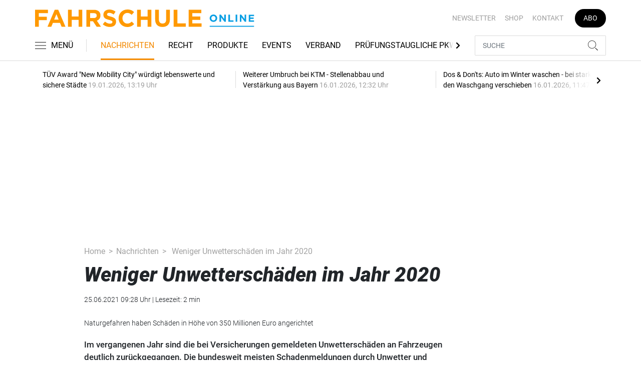

--- FILE ---
content_type: text/html; charset=UTF-8
request_url: https://www.fahrschule-online.de/nachrichten/weniger-unwetterschaeden-im-jahr-2020-2905480
body_size: 19306
content:
<!DOCTYPE html>
<html lang="de">
<head><meta charset="utf-8">
    <link rel="preconnect" href="//api.usercentrics.eu">
    <link rel="preconnect" href="//app.usercentrics.eu">
    <link rel="preconnect" href="https://cp.fahrschule-online.de">
    <link rel="preconnect" href="https://cdn.fahrschule-online.de">
    <title>Weniger Unwetterschäden im Jahr 2020</title>
    <meta name="viewport" content="width=device-width, initial-scale=1, minimum-scale=1, maximum-scale=3.0, user-scalable=yes">
    <meta name="description" content="Im vergangenen Jahr sind die bei Versicherungen gemeldeten Unwetterschäden an Fahrzeugen deutlich zurückgegangen. Die bundesweit meisten Schadenmeldungen durch Unwetter und Naturgefahren gab es in Bayern, wie der Gesamtverband der Deutschen Versicherungswirtschaft (GDV) mitteilt.  ">

    <meta rel="dns-prefetch" href="https://cdn.fahrschule-online.de">
                <link rel="canonical" href="https://www.fahrschule-online.de/nachrichten/weniger-unwetterschaeden-im-jahr-2020-2905480">
                <meta name="robots" content="max-image-preview:large">
    
    <link itemprop="url" href="https://www.fahrschule-online.de/nachrichten/weniger-unwetterschaeden-im-jahr-2020-2905480">
        <link itemprop="mainEntityOfPage" href="https://www.fahrschule-online.de/nachrichten/weniger-unwetterschaeden-im-jahr-2020-2905480">
    <meta property="og:locale" content="de_DE">
    <meta property="og:type" content="website">
    <meta property="og:title" content="Weniger Unwetterschäden im Jahr 2020">
    <meta property="og:description" content="Im vergangenen Jahr sind die bei Versicherungen gemeldeten Unwetterschäden an Fahrzeugen deutlich zurückgegangen. Die bundesweit meisten Schadenmeldungen durch Unwetter und Naturgefahren gab es in Bayern, wie der Gesamtverband der Deutschen Versicherungswirtschaft (GDV) mitteilt.  ">
    <meta property="og:url" content="https://www.fahrschule-online.de/nachrichten/weniger-unwetterschaeden-im-jahr-2020-2905480">
    <meta property="og:site_name" content="fahrschule-online.de">
        <meta name="twitter:card" content="summary_large_image">
    <meta name="twitter:description" content="Im vergangenen Jahr sind die bei Versicherungen gemeldeten Unwetterschäden an Fahrzeugen deutlich zurückgegangen. Die bundesweit meisten Schadenmeldungen durch Unwetter und Naturgefahren gab es in Bayern, wie der Gesamtverband der Deutschen Versicherungswirtschaft (GDV) mitteilt.  ">
    <meta name="twitter:title" content="Weniger Unwetterschäden im Jahr 2020">
            <link rel="stylesheet" href="/build/styles.e42209ff.css">
    
            <script id="usercentrics-cmp" data-settings-id="1lCioyQWEZutOt"
                src="https://app.usercentrics.eu/browser-ui/latest/loader.js"
                data-tcf-enabled data-suppress-cmp-display >
        </script>
        <script type="text/javascript" charset="UTF-8">
            !function() {
                var cpBaseUrl = 'https://cp.fahrschule-online.de';
                var cpController = cpBaseUrl + '/now.js';
                var cpPropertyId = '4e11c92d';

                !function(C,o,n,t,P,a,s){C.CPObject=n,C[n]||(C[n]=function(){
                    for(var e=arguments.length,i=new Array(e),c=0;c<e;c++)i[c]=arguments[c];const[r,u,l]=i;if(C[n].q||(C[n].q=[]),
                        t=Array.prototype.slice.call(arguments,0),!C[n].patched&&("fatal"===r&&u&&(C[n].le=u,
                        Array.prototype.forEach.call(C[n].q,(function(e){"error"===e[0]&&"function"==typeof e[1]&&e[1](u)}))),
                    "error"===r&&"function"==typeof u&&C[n].le&&u(C[n].le),"extension"===r&&u&&l&&"function"==typeof l.init&&(l.init(),
                        l.initialized=!0),"authenticate"===r&&u)){try{
                        P=-1===(o.cookie||"").indexOf("_cpauthhint=")&&!(C.localStorage||{})._cpuser&&-1===C.location.href.toLowerCase().indexOf("cpauthenticated")
                    }catch(e){P=!1}P&&(a={isLoggedIn:function(){return!1},hasValidSubscription:function(){return!1}},
                    "function"==typeof u&&u(null,a),t=["authenticate",null])}C[n].q.push(t)});try{
                    ((s=(o.cookie.split("_cpauthhint=")[1]||"").split(";")[0])?Number(s[1]):NaN)>0&&(o.body?o.body.classList.add("cpauthenticated"):o.addEventListener("DOMContentLoaded",(function(){
                        o.body.classList.add("cpauthenticated")})))}catch(e){}C[n].l=+new Date,C[n].sv=5}(window,document,"cp");

                cp('create', cpPropertyId, {
                    baseUrl: cpBaseUrl
                });

                cp('render', {});
            }()
        </script>
        <script src="https://cp.fahrschule-online.de/now.js" async fetchPriority="high" onerror="cp('fatal', arguments)"></script>
        <script type="text/plain" data-usercentrics="Google Tag Manager">(function(w,d,s,l,i){w[l]=w[l]||[];w[l].push({'gtm.start':
            new Date().getTime(),event:'gtm.js'});var f=d.getElementsByTagName(s)[0],
            j=d.createElement(s),dl=l!='dataLayer'?'&l='+l:'';j.async=true;j.src=
            'https://www.googletagmanager.com/gtm.js?id='+i+dl;f.parentNode.insertBefore(j,f);
        })(window,document,'script','dataLayer','GTM-5H8L7NZ');</script>
        
                    <script >
      window.dataLayer = window.dataLayer || [];
      window.dataLayer.push({
                      'data-iam': 'nachrichten_detail',
                              'siteId': 2905480,                'mainSection': 'nachrichten',                'tags': "['Versicherung','Vollkasko','GDV','Kfz']"          });
          </script>
    <script type="text/javascript">
        function loadGPTScript() {
                var gads = document.createElement("script");
                gads.async = true;
                gads.src = "https://securepubads.g.doubleclick.net/tag/js/gpt.js";
                gads.onload = function () {
                    if (!window.googletag) window.googletag = { cmd: [] };
                    googletag.cmd = googletag.cmd || [];
                    googletag.cmd.push(function() {
                        window.adslot = {};
                          var mapping1 =
          googletag.sizeMapping()
              .addSize([0, 0], [[300, 100], [300, 50]])
              .addSize([320, 0], [[320, 100], [320, 50], [300, 100], [300, 50]])
              .addSize([488, 0], [[468, 60], [320, 100], [320, 50], [300, 100], [300, 50]])
              .addSize([748, 0], [[728, 90], [468, 60]])
              .addSize([990, 0], [[970, 250], [950, 250], [970, 90], [728, 90], [468, 60]])
              .build();

      var mapping3 =
          googletag.sizeMapping()
              .addSize([0, 0], [])
              .addSize([840, 0], [[160, 600], [120, 600]])
              .addSize([1200, 0], [[300, 600], [160, 600], [120, 600]])
              .build();

      var mapping4 =
          googletag.sizeMapping()
              .addSize([0, 0], [[320, 240], [320, 100], [320, 50], [300, 250], [300, 100], [300, 50]])
              .addSize([840, 0], [[320, 240], [300, 250]])
              .build();

      var mapping5 =
          googletag.sizeMapping()
              .addSize([0, 0], [[300, 250], [300, 100], [300, 50]])
              .addSize([320, 0], [[320, 240], [320, 100], [320, 50], [300, 250], [300, 100], [300, 50]])
              .addSize([488, 0], [[468, 60], [320, 240], [320, 100], [320, 50], [300, 250], [300, 100], [300, 50]])
              .addSize([748, 0], [[728, 90], [468, 60], [320, 240], [300, 250]])
              .addSize([990, 0], [[970, 250], [950, 250], [970, 90], [728, 90], [468, 60], [320, 240], [300, 250]])
              .build();


// /22921118383/GE-B2B-FAHRSCHULE_2021 - Article - Header Tags

// Adslot 10 - /22921118383/GE-B2B-FAHRSCHULE_2021 - Article/Top - Non Lazy Loading
      adslot['div-gpt-ad-top-10'] =
          googletag.defineSlot('/22921118383/GE-B2B-FAHRSCHULE_2021/Article/Top', [[970, 250], [950, 250], [970, 90], [728, 90], [468, 60], [320, 100], [320, 50], [300, 100], [300, 50]], 'div-gpt-ad-top-10')
              .defineSizeMapping(mapping1)
              .addService(googletag.pubads());


// Adslot 21 - /22921118383/GE-B2B-FAHRSCHULE_2021 - Article/Side - Lazy Loading
      adslot['div-gpt-ad-side-21'] =
          googletag.defineSlot('/22921118383/GE-B2B-FAHRSCHULE_2021/Article/Side', [[300, 600], [160, 600], [120, 600]], 'div-gpt-ad-side-21')
              .defineSizeMapping(mapping3)
              .addService(googletag.pubads());



// Adslot 40 - /22921118383/GE-B2B-FAHRSCHULE_2021 - Article/Content2 - Lazy Loading
      adslot['div-gpt-ad-content2-40'] =
          googletag.defineSlot('/22921118383/GE-B2B-FAHRSCHULE_2021/Article/Content2', [[320, 240], [320, 100], [320, 50], [300, 250], [300, 100], [300, 50]], 'div-gpt-ad-content2-40')
              .defineSizeMapping(mapping4)
              .addService(googletag.pubads());


// Adslot 1 - /22921118383/GE-B2B-FAHRSCHULE_2021 - Article/Mid1 - Lazy Loading
      adslot['div-gpt-ad-mid1-1'] =
          googletag.defineSlot('/22921118383/GE-B2B-FAHRSCHULE_2021/Article/Mid1', [[970, 250], [950, 250], [970, 90], [728, 90], [468, 60], [320, 240], [320, 100], [320, 50], [300, 250], [300, 100], [300, 50]], 'div-gpt-ad-mid1-1')
              .defineSizeMapping(mapping5)
              .addService(googletag.pubads());


// Adslot 2 - /22921118383/GE-B2B-FAHRSCHULE_2021 - Article/Mid2 - Lazy Loading
      adslot['div-gpt-ad-mid2-2'] =
          googletag.defineSlot('/22921118383/GE-B2B-FAHRSCHULE_2021/Article/Mid2', [[970, 250], [950, 250], [970, 90], [728, 90], [468, 60], [320, 240], [320, 100], [320, 50], [300, 250], [300, 100], [300, 50]], 'div-gpt-ad-mid2-2')
              .defineSizeMapping(mapping5)
              .addService(googletag.pubads());


// Adslot 3 - /22921118383/GE-B2B-FAHRSCHULE_2021 - Article/Mid3 - Lazy Loading
      adslot['div-gpt-ad-mid3-3'] =
          googletag.defineSlot('/22921118383/GE-B2B-FAHRSCHULE_2021/Article/Mid3', [[970, 250], [950, 250], [970, 90], [728, 90], [468, 60], [320, 240], [320, 100], [320, 50], [300, 250], [300, 100], [300, 50]], 'div-gpt-ad-mid3-3')
              .defineSizeMapping(mapping5)
              .addService(googletag.pubads());


// Adslot 4 - /22921118383/GE-B2B-FAHRSCHULE_2021 - Article/Mid4 - Lazy Loading
      adslot['div-gpt-ad-mid4-4'] =
          googletag.defineSlot('/22921118383/GE-B2B-FAHRSCHULE_2021/Article/Mid4', [[970, 250], [950, 250], [970, 90], [728, 90], [468, 60], [320, 240], [320, 100], [320, 50], [300, 250], [300, 100], [300, 50]], 'div-gpt-ad-mid4-4')
              .defineSizeMapping(mapping5)
              .addService(googletag.pubads());


// Adslot 5 - /22921118383/GE-B2B-FAHRSCHULE_2021 - Article/Mid5 - Lazy Loading
      adslot['div-gpt-ad-mid5-5'] =
          googletag.defineSlot('/22921118383/GE-B2B-FAHRSCHULE_2021/Article/Mid5', [[970, 250], [950, 250], [970, 90], [728, 90], [468, 60], [320, 240], [320, 100], [320, 50], [300, 250], [300, 100], [300, 50]], 'div-gpt-ad-mid5-5')
              .defineSizeMapping(mapping5)
              .addService(googletag.pubads());

// Adslot 99 - /22921118383/GE-B2B-FAHRSCHULE_2021 - Article/OOP - Non Lazy Loading
      adslot['div-gpt-ad-oop-99'] =
          googletag.defineSlot('/22921118383/GE-B2B-FAHRSCHULE_2021/Article/OOP', [[1, 1]], 'div-gpt-ad-oop-99')
              .addService(googletag.pubads());

        googletag.pubads().setTargeting('mainsection','nachrichten');
googletag.pubads().setTargeting('subsection','');
googletag.pubads().setTargeting('siteID','2905480');
googletag.pubads().setTargeting('keywords',[['Versicherung','Vollkasko','GDV','Kfz']]);



    googletag.pubads().enableSingleRequest();
    googletag.pubads().collapseEmptyDivs();
    googletag.pubads().disableInitialLoad();
    googletag.enableServices();

    googletag.pubads().refresh([adslot['div-gpt-ad-top-10']], {changeCorrelator: false}); // load this adcall without lazy
    googletag.pubads().refresh([adslot['div-gpt-ad-oop-99']], {changeCorrelator: false}); // load this adcall without lazy

    var LazyLoading_Tag_IDs = 'div-gpt-ad-side-21, div-gpt-ad-content2-40, div-gpt-ad-mid1-1, div-gpt-ad-mid2-2, div-gpt-ad-mid3-3, div-gpt-ad-mid4-4, div-gpt-ad-mid5-5';
                                        let observer = new IntersectionObserver((entries) => {
                        entries.forEach(entry => {
                            let adId = entry.target.id;
                            if (entry.isIntersecting && !entry.target.dataset.isCalled && adslot[adId]) {
                                entry.target.dataset.isCalled = true;
                                googletag.cmd.push(function() {
                                    googletag.pubads().refresh([adslot[adId]], {changeCorrelator: false});
                                });
                                                            }
                        });
                    }, { rootMargin: "500px" });
                                        if (LazyLoading_Tag_IDs) {
                        LazyLoading_Tag_IDs.replace(/\s/g, '').split(',').forEach(id => {
                            let el = document.getElementById(id);
                            if (el) observer.observe(el);
                        });
                    } else {
                        console.warn("Keine LazyLoading-Anzeigen gefunden.");
                    }
                });             };             document.head.appendChild(gads);
        }
        window.addEventListener("ucEvent", function (e) {
            if (e.detail && e.detail.event === "consent_status" && e.detail['Google Ads'] === true) {
                if ("requestIdleCallback" in window) {
                    requestIdleCallback(loadGPTScript, { timeout: 1000 });
                } else {
                    setTimeout(loadGPTScript, 500);                 }
            }
        });
    </script>
        <script type="application/ld+json">
    {
        "@context": "https://schema.org",
        "@type": "NewsArticle",
        "url": "https://www.fahrschule-online.de/nachrichten/weniger-unwetterschaeden-im-jahr-2020-2905480",
                    "author": {
                "@type": "Person",
                "name": "Marie Maier"
            },
                        "publisher": {
                "@type": "Organization",
                "name": "fahrschule-online.de, TECVIA GmbH",
                "logo": "https://www.fahrschule-online.de/build/images/tpl/4c_Fahrschule_Isabel.png"
            },
        "headline": "Weniger Unwettersch\u00e4den im Jahr 2020",
        "mainEntityOfPage": "https://www.fahrschule-online.de/nachrichten/weniger-unwetterschaeden-im-jahr-2020-2905480",
        "abstract": "Im vergangenen Jahr sind die bei Versicherungen gemeldeten Unwettersch\u00e4den an Fahrzeugen deutlich zur\u00fcckgegangen. Die bundesweit meisten Schadenmeldungen durch Unwetter und Naturgefahren gab es in Bayern, wie der Gesamtverband der Deutschen Versicherungswirtschaft (GDV) mitteilt. ",
        "description": "Im vergangenen Jahr sind die bei Versicherungen gemeldeten Unwettersch\u00e4den an Fahrzeugen deutlich zur\u00fcckgegangen. Die bundesweit meisten Schadenmeldungen durch Unwetter und Naturgefahren gab es in Bayern, wie der Gesamtverband der Deutschen Versicherungswirtschaft (GDV) mitteilt. ",
        "articleBody": "Im vergangenen Jahr lagen die Schadenzahlen in der Kfz-Versicherung niedriger als in fr\u00fcheren Jahren: \u201eSturm, Hagel, Blitz und \u00dcberschwemmungen verursachten 2020 rund 154.000 Kfz-Sch\u00e4den mit einem Gesamtschaden von 350 Millionen Euro\u201c, sagt GDV-Hauptgesch\u00e4ftsf\u00fchrer J\u00f6rg Asmussen. In fr\u00fcheren Jahren lagen die Zahlen mit 850 bis 900 Millionen Euro deutlich h\u00f6her. Das Jahr 2020 sei f\u00fcr Kraftfahrtversicherer ein deutlich unterdurchschnittliches Naturgefahrenjahr gewesen. \u201eDas lag vor allem daran, dass schwere Hagelereignisse und im Herbst schwere St\u00fcrme ausgeblieben sind\u201c, erkl\u00e4rt Asmussen. Bayern bei Unwetterbilanz vorne Am st\u00e4rksten waren Autofahrer in Bayern betroffen: Durchschnittlich kamen 4,9 Schadenmeldungen auf 1.000 kaskoversicherte Fahrzeuge. Auf den Pl\u00e4tzen zwei und drei folgen Baden-W\u00fcrttemberg mit 4,0 und Nordrhein-Westfalen mit 3,5. Mit 1,5 Schadenmeldungen pro 1.000 ganzj\u00e4hrigen Vertr\u00e4gen bildet Schleswig-Holstein das Schlusslicht der Naturgefahrenbilanz.\u00a0",
                "datePublished":"2021-06-25T09:28:00+02:00",
        "keywords": "Versicherung,Vollkasko,GDV,Kfz",
        "dateModified": "2025-05-01T20:16:40+02:00"
    }
</script></head>
<body data-sticky-header-class="sticky" id="body">
<header class="header">
    <div class="container container--full-width-phone header__container">
        <div class="header__top hidden-phone">
            <div class="row align-items-center">
                <div class="col-auto">
                    <a class="logo" href="/" title="Als offizielles Organ der Bundesvereinigung der Fahrlehrerverbände informiert FAHRSCHULE frühzeitig und praxisgerecht über alles, was für Fahrlehrer wichtig ist. Und das seit nunmehr 70 Jahren. Dazu zählen die vielen rechtlichen Änderungen, die Jahr für Jahr die Ausbildung der Fahrschüler verändern, neue Unterrichtsmethoden, betriebswirtschaftliche Hintergründe sowie interessante Fahrzeuge und Produkte für den Berufsstand."><img  src="/build/images/tpl/Logoeinzeilig.svg" class="logo__img" width="400" height="32" alt="Als offizielles Organ der Bundesvereinigung der Fahrlehrerverbände informiert FAHRSCHULE frühzeitig und praxisgerecht über alles, was für Fahrlehrer wichtig ist. Und das seit nunmehr 70 Jahren. Dazu zählen die vielen rechtlichen Änderungen, die Jahr für Jahr die Ausbildung der Fahrschüler verändern, neue Unterrichtsmethoden, betriebswirtschaftliche Hintergründe sowie interessante Fahrzeuge und Produkte für den Berufsstand." title="Als offizielles Organ der Bundesvereinigung der Fahrlehrerverbände informiert FAHRSCHULE frühzeitig und praxisgerecht über alles, was für Fahrlehrer wichtig ist. Und das seit nunmehr 70 Jahren. Dazu zählen die vielen rechtlichen Änderungen, die Jahr für Jahr die Ausbildung der Fahrschüler verändern, neue Unterrichtsmethoden, betriebswirtschaftliche Hintergründe sowie interessante Fahrzeuge und Produkte für den Berufsstand.">
                    </a>
                </div>
                <div class="col">
                            <ul class="secondary-nav">
            
                <li class="first">        <a href="https://newsletter.tecvia.com/fs?utm_campaign=fs-newsletter&amp;utm_source=fahrschule&amp;utm_medium=website" target="_blank" title="Newsletter" data-analytics-label="nav-service" data-tracking="2597198">Newsletter</a>        
    </li>

    
                <li>        <a href="https://www.heinrich-vogel-shop.de/suche.html?searchphrase=fahrschule" target="_blank" title="Shop" data-analytics-label="nav-service" data-tracking="2597199">Shop</a>        
    </li>

    
                <li>        <a href="/kontakt" title="Kontakt" data-analytics-label="nav-service" data-tracking="2597200">Kontakt</a>        
    </li>

    
                <li class="last">        <a href="https://www.heinrich-vogel-shop.de/shop/magazineundportale/fahrschule-aktionsabo-30.html?utm_source=FS%20Website&amp;utm_medium=Navi&amp;utm_campaign=FS%20Abo30" target="_blank" title="Abo" class="abo-link" data-analytics-label="nav-service" data-tracking="2597201">Abo</a>        
    </li>


    </ul>

                </div>
            </div>
        </div>
        <div class="header__bottom">
            <div class="row align-items-center justify-content-between flex-nowrap">
                <div class="col-md-auto z-1">
                    <div class="row flex-nowrap">
                        <div class="col-auto header__col-left">
                                <button class="navbar-toggler pl-0" title="Menu öffnen und schließen" type="button"
                                    data-toggle-class="active" data-target="#main-menu" data-toggle-class-2="modal-open"
                                    data-target-2="#body">
                                <svg class="navbar-toggler__icon bars icon-left">
                                    <use xlink:href="/build/spritemap.dcff4193067c794d2d52.svg#bars-thin"></use>
                                </svg>
                                <span class="navbar-toggler__text hide-sticky">MENÜ</span>
                            </button>
                        </div>
                        <div class="col-md-auto px-0 text-center text-md-left">
                                <a class="logo show-sticky" href="/" title="Als offizielles Organ der Bundesvereinigung der Fahrlehrerverbände informiert FAHRSCHULE frühzeitig und praxisgerecht über alles, was für Fahrlehrer wichtig ist. Und das seit nunmehr 70 Jahren. Dazu zählen die vielen rechtlichen Änderungen, die Jahr für Jahr die Ausbildung der Fahrschüler verändern, neue Unterrichtsmethoden, betriebswirtschaftliche Hintergründe sowie interessante Fahrzeuge und Produkte für den Berufsstand."><img  src="/build/images/tpl/Logoeinzeilig.svg" class="logo__img" width="156" height="35" alt="Als offizielles Organ der Bundesvereinigung der Fahrlehrerverbände informiert FAHRSCHULE frühzeitig und praxisgerecht über alles, was für Fahrlehrer wichtig ist. Und das seit nunmehr 70 Jahren. Dazu zählen die vielen rechtlichen Änderungen, die Jahr für Jahr die Ausbildung der Fahrschüler verändern, neue Unterrichtsmethoden, betriebswirtschaftliche Hintergründe sowie interessante Fahrzeuge und Produkte für den Berufsstand." title="Als offizielles Organ der Bundesvereinigung der Fahrlehrerverbände informiert FAHRSCHULE frühzeitig und praxisgerecht über alles, was für Fahrlehrer wichtig ist. Und das seit nunmehr 70 Jahren. Dazu zählen die vielen rechtlichen Änderungen, die Jahr für Jahr die Ausbildung der Fahrschüler verändern, neue Unterrichtsmethoden, betriebswirtschaftliche Hintergründe sowie interessante Fahrzeuge und Produkte für den Berufsstand.">
                            </a>
                        </div>
                    </div>
                </div>
                <div class="col-md desktop-nav-column header__col-divider-not-sticky">
                    <div class="desktop-nav">
                        <button class="desktop-nav__scroll-prev" id="desktop-nav-prev">
                            <svg>
                                <use xlink:href="/build/spritemap.dcff4193067c794d2d52.svg#chevron-left"></use>
                            </svg>
                        </button>
                        <div class="desktop-nav__scroll" id="desktop-nav-scroll">
                                        <ul class="desktop-nav__list" id="desktop-nav-list">
            
                <li class="current first">        <a href="/nachrichten" title="Nachrichten" data-analytics-label="nav-main" data-tracking="2597188">Nachrichten</a>        
    </li>

    
                <li>        <a href="/recht" title="Recht" data-analytics-label="nav-main" data-tracking="2597189">Recht</a>        
    </li>

    
                <li>        <a href="/produkte" title="Produkte" data-analytics-label="nav-main" data-tracking="2597190">Produkte</a>        
    </li>

    
                <li>        <a href="/events" title="Events" data-analytics-label="nav-main" data-tracking="3328636">Events</a>        
    </li>

    
                <li>        <a href="/verband" title="Verband" data-analytics-label="nav-main" data-tracking="2597191">Verband</a>        
    </li>

    
                <li>        <a href="/pruefungstaugliche-pkw" title="Prüfungstaugliche PKW" data-analytics-label="nav-main" data-tracking="2597192">Prüfungstaugliche PKW</a>        
    </li>

    
                <li>        <a href="/pruefungstaugliche-pkw" target="_self" title="Fahrschulkonditionen" data-analytics-label="nav-main" data-tracking="2597195">Fahrschulkonditionen</a>        
    </li>

    
                <li>        <a href="/mediathek" title="Mediathek" data-analytics-label="nav-main" data-tracking="2596786">Mediathek</a>        
    </li>

    
                            <li class="last">        <a href="/branchenverzeichnis" title="Branchenverzeichnis" data-analytics-label="nav-main" data-tracking="2893116" class="has-children">Branchenverzeichnis</a>                <ul class="menu_level_1">
            
                <li class="first">        <a href="/branchenverzeichnis/preise" title="Preise" data-analytics-label="nav-main" data-tracking="2893117">Preise</a>        
    </li>

    
                <li class="last">        <a href="/branchenverzeichnis/service" title="Service" data-analytics-label="nav-main" data-tracking="2893118">Service</a>        
    </li>


    </ul>

    </li>


    </ul>

                        </div>
                        <button class="desktop-nav__scroll-next" id="desktop-nav-next">
                            <svg>
                                <use xlink:href="/build/spritemap.dcff4193067c794d2d52.svg#chevron-right"></use>
                            </svg>
                        </button>
                    </div>
                </div>
                <div class="col-md-auto col-3 z-1 pl-0 header__col-divider-sticky header__col-right">

                    <div class="row no-gutters align-items-center flex-nowrap">
                        <div class="col-auto">

                            <div class="row flex-nowrap align-items-center no-gutters">

                                <!-- Search -->
                                <div class="col search-collapse active" id="search">
                                    <form class="search-form" action="/suche">
                                        <input class="search-form__input form-control" name="searchterm" type="search"
                                               placeholder="SUCHE">
                                        <button class="search-form__btn btn" type="submit">
                                            <svg class="navbar-toggler__icon search">
                                                <use xlink:href="/build/spritemap.dcff4193067c794d2d52.svg#search-thin"></use>
                                            </svg>
                                        </button>
                                    </form>
                                </div>
                                <div class="col-auto">
                                    <button class="navbar-toggler search-toggler active" title="Suche öffnen und schließen"
                                            type="button" id="search-toggler" data-toggle-class="active" data-target="#search"
                                            data-toggle-class-2="active" data-target-2="#search-toggler">
                                        <span class="search-toggler__open-search">
												<svg class="navbar-toggler__icon search">
													<use xlink:href="/build/spritemap.dcff4193067c794d2d52.svg#search-thin"></use>
												</svg>
											</span>
                                        <span class="search-toggler__close-search">
												<svg class="navbar-toggler__icon search">
													<use xlink:href="/build/spritemap.dcff4193067c794d2d52.svg#times-thin"></use>
												</svg>
											</span>
                                    </button>
                                </div>
                            </div>

                        </div>
                    </div>
                </div>
            </div>
        </div>
    </div>
    <div class="nav-block" id="main-menu">
        <!-- Header -->
        <div class="nav-block__header">
            <!-- Close Button -->
            <button class="nav-block__close btn btn--close" title="Menu schließen" type="button" data-toggle-class="active"
                    data-target="#main-menu" data-toggle-class-2="modal-open" data-target-2="#body">
                <svg>
                    <use xlink:href="/build/spritemap.dcff4193067c794d2d52.svg#times-medium"></use>
                </svg>
            </button>
        </div>
        <!-- Scrollable Content -->
        <div class="nav-block__content">
            <div class="nav-block__container">
                                                    <a href="https://www.heinrich-vogel-shop.de/shop/magazineundportale/fahrschule-aktionsabo-30.html?utm_source=FS%20Website&amp;utm_medium=Navi&amp;utm_campaign=FS%20Abo30" target="_blank" title="Abo" class="abo-link mb-5">Abo</a>
                <br>
                                <form class="search-form mb-4" action="/suche">
                    <input class="search-form__input form-control" name="searchterm" type="search" placeholder="SUCHE">
                    <button class="search-form__btn btn" type="submit">
                        <svg class="navbar-toggler__icon search">
                            <use xlink:href="/build/spritemap.dcff4193067c794d2d52.svg#search-thin"></use>
                        </svg>
                    </button>
                </form>
                <!-- Main Nav -->
                        <ul class="main-nav">
                        
                                        <li class="current first">                <a href="/nachrichten" title="Nachrichten" data-analytics-label="nav-burger" data-tracking="2597188">Nachrichten</a>                                    
        </li>
    
                
                                        <li>                <a href="/recht" title="Recht" data-analytics-label="nav-burger" data-tracking="2597189">Recht</a>                                    
        </li>
    
                
                                        <li>                <a href="/produkte" title="Produkte" data-analytics-label="nav-burger" data-tracking="2597190">Produkte</a>                                    
        </li>
    
                
                                        <li>                <a href="/events" title="Events" data-analytics-label="nav-burger" data-tracking="3328636">Events</a>                                    
        </li>
    
                
                                        <li>                <a href="/verband" title="Verband" data-analytics-label="nav-burger" data-tracking="2597191">Verband</a>                                    
        </li>
    
                
                                        <li>                <a href="/pruefungstaugliche-pkw" title="Prüfungstaugliche PKW" data-analytics-label="nav-burger" data-tracking="2597192">Prüfungstaugliche PKW</a>                                    
        </li>
    
                
                                        <li>                <a href="/pruefungstaugliche-pkw" target="_self" title="Fahrschulkonditionen" data-analytics-label="nav-burger" data-tracking="2597195">Fahrschulkonditionen</a>                                    
        </li>
    
                
                                        <li>                <a href="/mediathek" title="Mediathek" data-analytics-label="nav-burger" data-tracking="2596786">Mediathek</a>                                    
        </li>
    
                
                                                            <li class="last">                <a href="/branchenverzeichnis" title="Branchenverzeichnis" data-analytics-label="nav-burger" data-tracking="2893116" class="has-children">Branchenverzeichnis</a>                            <div class="main-nav__collapse-toggler" data-toggle="collapse-next">
                    <svg>
                        <use xlink:href="/build/spritemap.dcff4193067c794d2d52.svg#chevron-down"></use>
                    </svg>
                </div>
                                            <ul class="collapse">
                        
                                        <li class="first">                <a href="/branchenverzeichnis/preise" title="Preise" data-analytics-label="nav-burger" data-tracking="2893117">Preise</a>                                    
        </li>
    
                
                                        <li class="last">                <a href="/branchenverzeichnis/service" title="Service" data-analytics-label="nav-burger" data-tracking="2893118">Service</a>                                    
        </li>
    

    </ul>

        </li>
    

    </ul>

            </div>
                    <ul class="secondary-nav-side nav-block__container">
            
                <li class="first">        <a href="https://newsletter.tecvia.com/fs?utm_campaign=fs-newsletter&amp;utm_source=fahrschule&amp;utm_medium=website" target="_blank" title="Newsletter" data-analytics-label="nav-burger" data-tracking="2597198">Newsletter</a>        
    </li>

    
                <li>        <a href="https://www.heinrich-vogel-shop.de/suche.html?searchphrase=fahrschule" target="_blank" title="Shop" data-analytics-label="nav-burger" data-tracking="2597199">Shop</a>        
    </li>

    
                <li class="last">        <a href="/kontakt" title="Kontakt" data-analytics-label="nav-burger" data-tracking="2597200">Kontakt</a>        
    </li>


    </ul>

            <!-- Social -->
            <div class="nav-block__container">
                <ul class="social-nav">
                            </ul>            </div>

        </div>
    </div>
</header>
<div class="featured-top">
    <div class="container">

        <div class="featured-top__content">

            <!-- Slider -->
            <div class="owl-carousel owl-carousel--item-separator js-featured-slider">
                                <!-- Featured Item -->
                <a class="featured-item" href="/nachrichten/tuev-award-new-mobility-city-wuerdigt-lebenswerte-und-sichere-staedte-3758361">
                    <span class="featured-item__title">
                        TÜV Award &quot;New Mobility City&quot; würdigt lebenswerte und sichere Städte
                    </span>
                    <span class="featured-item__date">
                        19.01.2026, 13:19 Uhr
						</span>
                </a>
                                <!-- Featured Item -->
                <a class="featured-item" href="/nachrichten/weiterer-umbruch-bei-ktm-stellenabbau-und-verstaerkung-aus-bayern-3757751">
                    <span class="featured-item__title">
                        Weiterer Umbruch bei KTM - Stellenabbau und Verstärkung aus Bayern
                    </span>
                    <span class="featured-item__date">
                        16.01.2026, 12:32 Uhr
						</span>
                </a>
                                <!-- Featured Item -->
                <a class="featured-item" href="/nachrichten/dos-don-ts-auto-im-winter-waschen-bei-starkem-frost-den-waschgang-verschieben-3757733">
                    <span class="featured-item__title">
                        Dos &amp; Don&#039;ts: Auto im Winter waschen - bei starkem Frost den Waschgang verschieben
                    </span>
                    <span class="featured-item__date">
                        16.01.2026, 11:47 Uhr
						</span>
                </a>
                                <!-- Featured Item -->
                <a class="featured-item" href="/nachrichten/vw-verliert-bei-transportern-elektro-bulli-legt-zu-3757447">
                    <span class="featured-item__title">
                        VW verliert bei Transportern - Elektro-Bulli legt zu 
                    </span>
                    <span class="featured-item__date">
                        15.01.2026, 15:21 Uhr
						</span>
                </a>
                                <!-- Featured Item -->
                <a class="featured-item" href="/nachrichten/sesamstrasse-regelt-den-verkehr-ernie-und-bert-werden-ampelmaennchen-in-hamburg-3756910">
                    <span class="featured-item__title">
                        Sesamstraße regelt den Verkehr: Ernie und Bert werden Ampelmännchen in Hamburg
                    </span>
                    <span class="featured-item__date">
                        14.01.2026, 14:10 Uhr
						</span>
                </a>
                
                <!-- Featured Item -->
                <a class="featured-item my-auto" href="/nachrichten">
                    <span class="featured-item__title">
                        Alle Schlagzeilen
                        <svg class="icon-right" width="6" height="12">
                            <use xlink:href="/build/spritemap.dcff4193067c794d2d52.svg#chevron-right"></use>
                        </svg>
                    </span>
                </a>

            </div>
        </div>
    </div>
</div>

<div class="section mt-3 mid-ad-section">
    <div class="container ">
        <div class="row">
            <div class="col-12 justify-content-center">
                <div class="text-center ">
        <div class="adspace-top">        <div id="div-gpt-ad-top-10"></div>
        </div></div>            </div>
        </div>
    </div>
</div> <article>
    <div class="section">
        <div class="container">
            <div class="row">
                <div class="col-xl-8 col-lg-10 offset-xl-1">
                    <ul class="breadcrumb">
                        <li class="breadcrumb-item"><a href="/" title="Home">Home</a>
                        </li>
                                                <li class="breadcrumb-item"><a href="/nachrichten" title="Nachrichten">Nachrichten</a></li>
                        <li class="breadcrumb-item"> Weniger Unwetterschäden im Jahr 2020</li>
                    </ul>
                    <div class="subsection">
                                                <h1 class="display-4"><i>Weniger Unwetterschäden im Jahr 2020</i></h1>
                        <div class="mb-4">25.06.2021 09:28 Uhr | Lesezeit: 2 min</div>
                        <figure>
                                                                                        <figcaption>Naturgefahren haben Sch&auml;den in H&ouml;he von 350 Millionen Euro angerichtet
                                                                    </figcaption>
                                                    </figure>
                        <p class="fw500 text-lg">Im vergangenen Jahr sind die bei Versicherungen gemeldeten Unwetterschäden an Fahrzeugen deutlich zurückgegangen. Die bundesweit meisten Schadenmeldungen durch Unwetter und Naturgefahren gab es in Bayern, wie der Gesamtverband der Deutschen Versicherungswirtschaft (GDV) mitteilt. </p>
                                                        <div class="article-authors-list text-lg">
                                von Marie Maier
                            </div>
                            
                                            </div>
                    <div class="row">
                        <div class="col-12">
                            <!--ALL TEXTS LARGER - including headings-->
                            <div class="subsection share-menu">
                                <hr class="bg-black top">
                                <div class="row">
                                    <div class="col-auto">
                                        <a href="#comments"><svg class="icon-left" width="26" height="28"><use xlink:href="/build/spritemap.dcff4193067c794d2d52.svg#comment"></use></svg>Kommentare</a>
                                    </div>
                                    <div class="col-auto mr-auto">
                                        <a href="#" data-toggle="modal" data-target="#sharingModal"><svg class="icon-left" width="21" height="19"><use xlink:href="/build/spritemap.dcff4193067c794d2d52.svg#share"></use></svg>Teilen</a>
                                    </div>
                                    <div class="col-auto">
                                        <a href="https://news.google.com/publications/CAAqBwgKMN-v1QswgcvsAw?hl=de&amp;gl=DE&amp;ceid=DE:de"> Folgen auf:<svg class="icon-right" width="21" height="19"><use xlink:href="/build/spritemap.dcff4193067c794d2d52.svg#google-news" target="_blank"></use></svg></a>
                                    </div>
                                </div>
                                <hr class="bg-black bottom">
                                                                <ul class="list-unstyled inline hidden-phone">
                                                                            <li class="mr-2"><a class="color-primary" href="/tag/versicherung-2635771" title="Versicherung"><u>#Versicherung</u></a></li>
                                                                            <li class="mr-2"><a class="color-primary" href="/tag/vollkasko-2658521" title="Vollkasko"><u>#Vollkasko</u></a></li>
                                                                            <li class="mr-2"><a class="color-primary" href="/tag/gdv-2655798" title="GDV"><u>#GDV</u></a></li>
                                                                            <li class="mr-2"><a class="color-primary" href="/tag/kfz-2644975" title="Kfz"><u>#Kfz</u></a></li>
                                                                    </ul>
                                                            </div>
                        </div>
                    </div>
                    <div class="row">
                        <div class="col-md-1">
                            <div class="subsection text-sm">
                                <ul class="social-list social-list--sm social-list--in-row-1 justify-content-center mb-0">
                                    <li>
    <a target="_blank" href="https://www.facebook.com/sharer/sharer.php?u=https%3A%2F%2Fwww.fahrschule-online.de%2Fnachrichten%2Fweniger-unwetterschaeden-im-jahr-2020-2905480&t=Weniger%20Unwettersch%C3%A4den%20im%20Jahr%202020" title="Auf Facebook teilen" target="_blank">
        <svg width="15" height="24">
            <use xlink:href="/build/spritemap.dcff4193067c794d2d52.svg#facebook"></use>
        </svg>
    </a>
</li>
<li>
    <a target="_blank" href="http://twitter.com/share?text=Weniger%20Unwettersch%C3%A4den%20im%20Jahr%202020&url=https%3A%2F%2Fwww.fahrschule-online.de%2Fnachrichten%2Fweniger-unwetterschaeden-im-jahr-2020-2905480" title="Auf Twitter teilen">
        <svg width="21" height="20">
            <use xlink:href="/build/spritemap.dcff4193067c794d2d52.svg#x-twitter"></use>
        </svg>
    </a>
</li>
<li>
    <a href="https://www.linkedin.com/shareArticle?title=Weniger%20Unwettersch%C3%A4den%20im%20Jahr%202020&url=https%3A%2F%2Fwww.fahrschule-online.de%2Fnachrichten%2Fweniger-unwetterschaeden-im-jahr-2020-2905480" title="Auf LinkedIn teilen" target="_blank">
        <svg width="23" height="19">
            <use xlink:href="/build/spritemap.dcff4193067c794d2d52.svg#linkedin-thin"></use>
        </svg>
    </a>
</li>
<li>
    <a href="https://www.xing.com/spi/shares/new?url=https%3A%2F%2Fwww.fahrschule-online.de%2Fnachrichten%2Fweniger-unwetterschaeden-im-jahr-2020-2905480" title="Auf Xing teilen" target="_blank">
        <svg width="23" height="21">
            <use xlink:href="/build/spritemap.dcff4193067c794d2d52.svg#xing"></use>
        </svg>
    </a>
</li>
<li class="d-md-none">
    <a href="whatsapp://send?text=https%3A%2F%2Fwww.fahrschule-online.de%2Fnachrichten%2Fweniger-unwetterschaeden-im-jahr-2020-2905480" title="Auf WhatsApp teilen" data-action="share/whatsapp/share">
        <svg width="24" height="24">
            <use xlink:href="/build/spritemap.dcff4193067c794d2d52.svg#whats-app"></use>
        </svg>
    </a>
</li>



                                </ul>
                            </div>
                        </div>
                        <div class="col-md-9">
                            <div class="text-lg" id="article-content-wrapper" data-tagids="2635771,2658521,2655798,2644975">
                                                                <div class="ad-side noprint data-nosnippet">
                                                                            <div class="text-center ">
                <div id="div-gpt-ad-side-21"></div>
        </div>                                                                    </div>
                                                                    <p>Im vergangenen Jahr lagen die Schadenzahlen in der Kfz-Versicherung niedriger als in fr&uuml;heren Jahren: &bdquo;Sturm, Hagel, Blitz und &Uuml;berschwemmungen verursachten 2020 rund 154.000 Kfz-Sch&auml;den mit einem Gesamtschaden von 350 Millionen Euro&ldquo;, sagt GDV-Hauptgesch&auml;ftsf&uuml;hrer J&ouml;rg Asmussen. In fr&uuml;heren Jahren lagen die Zahlen mit 850 bis 900 Millionen Euro deutlich h&ouml;her. Das Jahr 2020 sei f&uuml;r Kraftfahrtversicherer ein deutlich unterdurchschnittliches Naturgefahrenjahr gewesen. &bdquo;Das lag vor allem daran, dass schwere Hagelereignisse und im Herbst schwere St&uuml;rme ausgeblieben sind&ldquo;, erkl&auml;rt Asmussen.</p><!--WIDGET_PLACEHOLDER--><p><b><a href="/tag/bayern-2629703" class="internal-tag" title="Mehr zum Thema Bayern">Bayern</a> bei Unwetterbilanz vorne</b></p><p>Am st&auml;rksten waren <a href="/tag/autofahrer-2629533" class="internal-tag" title="Mehr zum Thema Autofahrer">Autofahrer</a> in Bayern betroffen: Durchschnittlich kamen 4,9 Schadenmeldungen auf 1.000 kaskoversicherte Fahrzeuge. Auf den Pl&auml;tzen zwei und drei folgen <a href="/tag/baden-wuerttemberg-2629745" class="internal-tag" title="Mehr zum Thema Baden-W&uuml;rttemberg">Baden-W&uuml;rttemberg</a> mit 4,0 und Nordrhein-Westfalen mit 3,5. Mit 1,5 Schadenmeldungen pro 1.000 ganzj&auml;hrigen Vertr&auml;gen bildet Schleswig-Holstein das Schlusslicht der Naturgefahrenbilanz.&nbsp;</p>
                                                                                                
                                                                <ul>
                                                                    </ul>
                                
                                
                                


    
                                
                                <div class="subsection noprint" data-nosnippet>
                                                                            <div class="text-center article-rectangle-height">
                <div id="div-gpt-ad-content2-40"></div>
        </div>                                                                    </div>
                            </div>
                        </div>
                    </div>
                </div>
            </div>
        </div>
    </div>
 </article>

    <div class="section overflow-hidden">
        <div class="container">
            <div class="row">
                <div class="col-xl-8 offset-xl-1">
                    <div class="row">
                        <div class="col-md-1 d-none d-xl-block"></div>
                        <div class="col-xl-9 col-md-9 mx-md-auto mx-xl-0">
                            <!--ALL TEXTS LARGER - including headings-->
                            <div class="text-lg">
                                
                                                                <!--SOCIAL-LIST-->


                                <div class="row">
                                    <div class="col-12">
                                        <!--ALL TEXTS LARGER - including headings-->
                                        <div class="subsection share-menu large">
                                            <hr class="bg-black">
                                            <div class="row">
                                                <div class="col-auto">
                                                    <a href="#comments"><svg class="icon-left" width="26" height="28"><use xlink:href="/build/spritemap.dcff4193067c794d2d52.svg#comment"></use></svg>Kommentare</a>
                                                </div>
                                                <div class="col-auto mr-auto">
                                                    <a href="#" data-toggle="modal" data-target="#sharingModal"><svg class="icon-left" width="21" height="19"><use xlink:href="/build/spritemap.dcff4193067c794d2d52.svg#share"></use></svg>Teilen</a>
                                                </div>
                                                <div class="col-auto">
                                                    <a class="btn btn--black mb-0" href="/" title="Zur Startseite">ZUR STARTSEITE</a>
                                                </div>
                                            </div>
                                            <hr class="bg-black">
                                        </div>
                                    </div>
                                </div>
                                                            </div>
                        </div>
                    </div>
                </div>
                <!--visible in screens >= 1200px -->

            </div>
        </div>
    </div>

            <div class="section">
    <div class="container" data-nosnippet>
        <div class="subsection">
            <div class="row align-items-center"> <div class="col-auto"><h3 class="mb-0">HASHTAG</h3></div>
                <div class="col">
                    <hr class="hr-block" />
                </div>
            </div>
        </div>
        <h2 class="display-4"><i><a href="/tag/versicherung-2635771" title="Versicherung">#Versicherung</a></i></h2>
        <div class="row justify-content-center">
                                                <div class="col-md-4 col-sm-6 ">
    <div class="card" data-analytics-teaser-context="tag_box">
        <a class="badge-container" href="/nachrichten/bg-verkehr-haelt-beitragsniveau-stabil-2881251" title="BG Verkehr hält Beitragsniveau stabil">
            <div class="embed-responsive embed-responsive--card">
                            </div>
        </a>
        <div class="card-body">
            <div class="meta"><span class="card__date">23.04.2021</span>                <a class="tag" href="/tag/versicherung-2635771" title="Versicherung">#Versicherung</a>
                            </div>
            <h2 class="card-title js-dots h2--lines-3"><a href="/nachrichten/bg-verkehr-haelt-beitragsniveau-stabil-2881251" title="BG Verkehr hält Beitragsniveau stabil">BG Verkehr hält Beitragsniveau stabil</a></h2>
            <p class="card-text js-dots js-dots--show-read-more text--lines-3"><a class="card-text__link" href="/nachrichten/bg-verkehr-haelt-beitragsniveau-stabil-2881251" title="BG Verkehr hält Beitragsniveau stabil">Die wirtschaftlichen Folgen der Corona-Pandemie haben auch zahlreiche Mitgliedsunternehmen der BG Verkehr schwer getroffen. Für sie hat der Unfallversicherungsträger eine gute Nachricht: Der für die E</a></p>
                                </div>
    </div>
</div>                                    <div class="col-md-4 col-sm-6 ">
    <div class="card" data-analytics-teaser-context="tag_box">
        <a class="badge-container" href="/nachrichten/hier-hagelt-es-am-meisten-2868572" title="Hier hagelt es am meisten">
            <div class="embed-responsive embed-responsive--card">
                            </div>
        </a>
        <div class="card-body">
            <div class="meta"><span class="card__date">24.03.2021</span>                <a class="tag" href="/tag/hagelschaden-2868569" title="Hagelschaden">#Hagelschaden</a>
                            </div>
            <h2 class="card-title js-dots h2--lines-3"><a href="/nachrichten/hier-hagelt-es-am-meisten-2868572" title="Hier hagelt es am meisten">Hier hagelt es am meisten</a></h2>
            <p class="card-text js-dots js-dots--show-read-more text--lines-3"><a class="card-text__link" href="/nachrichten/hier-hagelt-es-am-meisten-2868572" title="Hier hagelt es am meisten">In der Stadt Geldern gab es im vergangenen Jahr deutschlandweit die meisten Hagelschäden. Das zeigt der aktuelle „Hagelatlas 2020“. </a></p>
                                </div>
    </div>
</div>                                    <div class="col-md-4 col-sm-6 ">
    <div class="card" data-analytics-teaser-context="tag_box">
        <a class="badge-container" href="/nachrichten/keine-hoehere-brandgefahr-bei-e-autos-in-tiefgaragen-2864124" title="Keine höhere Brandgefahr bei E-Autos in Tiefgaragen">
            <div class="embed-responsive embed-responsive--card">
                                    <img  src="https://cdn.fahrschule-online.de/thumb_360x203/media/6027/Peugeot_Elektroauto_Hybrid_Plug-in.jpg" class="embed-responsive-item card-img" loading="lazy" width="360" height="203" alt="Elektroauto, Plug-in, Hybrid, Peugeot" title="Keine höhere Brandgefahr bei E-Autos in Tiefgaragen">
                                                </div>
        </a>
        <div class="card-body">
            <div class="meta"><span class="card__date">11.03.2021</span>                <a class="tag" href="/tag/brandgefahr-2864122" title="Brandgefahr">#Brandgefahr</a>
                            </div>
            <h2 class="card-title js-dots h2--lines-3"><a href="/nachrichten/keine-hoehere-brandgefahr-bei-e-autos-in-tiefgaragen-2864124" title="Keine höhere Brandgefahr bei E-Autos in Tiefgaragen">Keine höhere Brandgefahr bei E-Autos in Tiefgaragen</a></h2>
            <p class="card-text js-dots js-dots--show-read-more text--lines-3"><a class="card-text__link" href="/nachrichten/keine-hoehere-brandgefahr-bei-e-autos-in-tiefgaragen-2864124" title="Keine höhere Brandgefahr bei E-Autos in Tiefgaragen">Weil von ihnen angeblich ein höheres Brandrisiko ausgeht, haben einige Kommunen in Deutschland E-Fahrzeuge aus Tiefgaragen verbannt. Der Versicherungsverband GDV widerspricht nun dieser These. </a></p>
                                </div>
    </div>
</div>                                    </div>
        <div class="row">
            <div class="col-12 order-md-1 order-2"><a class="btn btn--black" href="/tag/versicherung-2635771" title="Weitere Meldungen">WEITERE MELDUNGEN</a></div>
        </div>
    </div>
</div>

            <div class="section">
        <div class="container">
            <div class="subsection">
                <div class="row">
                    <div class="col-12 order-md-2 order-1">
                        <div class="tags-container">
                                                            <a class="tag-link" href="/tag/versicherung-2635771" title="Versicherung">#Versicherung</a>
                                                            <a class="tag-link" href="/tag/vollkasko-2658521" title="Vollkasko">#Vollkasko</a>
                                                            <a class="tag-link" href="/tag/gdv-2655798" title="GDV">#GDV</a>
                                                            <a class="tag-link" href="/tag/kfz-2644975" title="Kfz">#Kfz</a>
                             </div>
                    </div>
                </div>
            </div>
        </div>
    </div>
        <div class="section mid-ad-section">
    <div class="container ">
        <div class="row">
            <div class="col-12 justify-content-center">
                    <div class="text-center ">
        <div class="adspace-standard">        <div id="div-gpt-ad-mid1-1"></div>
        </div></div>            </div>
        </div>
    </div>
</div>            <div class="section">
        <div class="container">
            <div class="subsection">
                <div class="row align-items-center">
                    <div class="col-auto">
                        <h3 class="mb-0">MEISTGELESEN</h3>
                    </div>
                    <div class="col">
                        <hr class="hr-block" />
                    </div>
                </div>
            </div>
            <div class="row justify-content-center">
                                    <div class="col-md-4 col-sm-6 ">
    <div class="card" data-analytics-teaser-context="most_read_box">
        <a class="badge-container" href="/nachrichten/inspektionskosten-im-vergleich-3759016" title="Inspektionskosten: Elektro und Verbrenner im Vergleich">
            <div class="embed-responsive embed-responsive--card">
                                    <img  src="https://cdn.fahrschule-online.de/thumb_360x203/media/6027/218784854.jpg" class="embed-responsive-item card-img" loading="lazy" width="360" height="203" alt="Werkstatt, Reparatur, Motor" title="Inspektionskosten: Elektro und Verbrenner im Vergleich">
                                                </div>
        </a>
        <div class="card-body">
            <div class="meta"><span class="card__date">20.01.2026</span>                <a class="tag" href="/tag/adac-2628554" title="ADAC">#ADAC</a>
                            </div>
            <h2 class="card-title js-dots h2--lines-3"><a href="/nachrichten/inspektionskosten-im-vergleich-3759016" title="Inspektionskosten: Elektro und Verbrenner im Vergleich">Inspektionskosten: Elektro und Verbrenner im Vergleich</a></h2>
            <p class="card-text js-dots js-dots--show-read-more text--lines-3"><a class="card-text__link" href="/nachrichten/inspektionskosten-im-vergleich-3759016" title="Inspektionskosten: Elektro und Verbrenner im Vergleich">Der ADAC hat sich die Werkstattkosten einiger Hersteller genauer angesehen. Wo unterscheiden sich die Kosten bei den Antriebsarten?</a></p>
                                        <p class="card-author">
                    von <a  href="/autor/patrick-galster-3494126" title="Patrick Galster"><u>Patrick Galster</u></a>
                </p>
                    </div>
    </div>
</div>                                    <div class="col-md-4 col-sm-6 ">
    <div class="card" data-analytics-teaser-context="most_read_box">
        <a class="badge-container" href="/nachrichten/adac-aussagen-zur-fahrschulreform-baden-wuerttemberger-sagen-workshop-ab-3755436" title="ADAC-Aussagen zur Fahrschulreform: Baden-Württemberger sagen Workshop ab">
            <div class="embed-responsive embed-responsive--card">
                                    <img  src="https://cdn.fahrschule-online.de/thumb_360x203/media/6027/281997901-picture-alliance-panama-pictures-christoph-hardt.jpg" class="embed-responsive-item card-img" loading="lazy" width="360" height="203" alt="ADAC" title="ADAC-Aussagen zur Fahrschulreform: Baden-Württemberger sagen Workshop ab">
                                                </div>
        </a>
        <div class="card-body">
            <div class="meta"><span class="card__date">12.01.2026</span>                <a class="tag" href="/tag/reform-3399474" title="Reform">#Reform</a>
                            </div>
            <h2 class="card-title js-dots h2--lines-3"><a href="/nachrichten/adac-aussagen-zur-fahrschulreform-baden-wuerttemberger-sagen-workshop-ab-3755436" title="ADAC-Aussagen zur Fahrschulreform: Baden-Württemberger sagen Workshop ab">ADAC-Aussagen zur Fahrschulreform: Baden-Württemberger sagen Workshop ab</a></h2>
            <p class="card-text js-dots js-dots--show-read-more text--lines-3"><a class="card-text__link" href="/nachrichten/adac-aussagen-zur-fahrschulreform-baden-wuerttemberger-sagen-workshop-ab-3755436" title="ADAC-Aussagen zur Fahrschulreform: Baden-Württemberger sagen Workshop ab">Die in einem Interview von ADAC-Verkehrspräsident Hillebrand getätigten Aussagen zur umgehenden Umsetzung der geplanten Fahrschulausbildungsreform sorgen weiterhin für Unmut. Als eine der ersten Reakt</a></p>
                                </div>
    </div>
</div>                                    <div class="col-md-4 col-sm-6 ">
    <div class="card" data-analytics-teaser-context="most_read_box">
        <a class="badge-container" href="/nachrichten/gruen-und-grau-waren-im-vergangenen-jahr-die-praegendsten-automobilfarben-3758721" title="Autofarben: Grün und Grau waren im vergangenen Jahr am prägendsten">
            <div class="embed-responsive embed-responsive--card">
                                    <img  src="https://cdn.fahrschule-online.de/thumb_360x203/media/6027/basf-color-report-2025-en-cover-clean.png" class="embed-responsive-item card-img" loading="lazy" width="360" height="203" alt="BASF Color Report 2025" title="Autofarben: Grün und Grau waren im vergangenen Jahr am prägendsten">
                                                </div>
        </a>
        <div class="card-body">
            <div class="meta"><span class="card__date">20.01.2026</span>                <a class="tag" href="/tag/autofarbe-2865013" title="Autofarbe">#Autofarbe</a>
                            </div>
            <h2 class="card-title js-dots h2--lines-3"><a href="/nachrichten/gruen-und-grau-waren-im-vergangenen-jahr-die-praegendsten-automobilfarben-3758721" title="Autofarben: Grün und Grau waren im vergangenen Jahr am prägendsten">Autofarben: Grün und Grau waren im vergangenen Jahr am prägendsten</a></h2>
            <p class="card-text js-dots js-dots--show-read-more text--lines-3"><a class="card-text__link" href="/nachrichten/gruen-und-grau-waren-im-vergangenen-jahr-die-praegendsten-automobilfarben-3758721" title="Autofarben: Grün und Grau waren im vergangenen Jahr am prägendsten">Wie im neuen BASF Color Report zu lesen ist, war die Farbe Grün dabei jene mit dem größten Zuwachs unter den chromatischen Farben weltweit, bei den achromatischen nimmt Grau weiter zu.</a></p>
                                        <p class="card-author">
                    von <a  href="/autor/patrick-galster-3494126" title="Patrick Galster"><u>Patrick Galster</u></a>
                </p>
                    </div>
    </div>
</div>                            </div>
        </div>
    </div>

    <div class="section mid-ad-section">
    <div class="container ">
        <div class="row">
            <div class="col-12 justify-content-center">
                    <div class="text-center ">
        <div class="adspace-standard">        <div id="div-gpt-ad-mid2-2"></div>
        </div></div>            </div>
        </div>
    </div>
</div>    <div class="section" id="comments">
        <div class="container">
            <div class="subsection">
                <div class="row align-items-center">
                    <div class="col-auto">
                        <div class="h3 mb-0">KOMMENTARE</div>
                    </div>
                    <div class="col">
                        <hr class="hr-block">
                    </div>
                </div>
            </div>
            <div class="row">
                <div class="col-xl-6 col-lg-8 col-md-9 mx-auto">
                    <div class="subsection">
                        </div>                    <div class="pt-3 hidden-phone"></div>
                    <div class="subsection">
                        <div class="text-center">
                            <div class="h3">SAGEN SIE UNS IHRE MEINUNG</div>
                            <p>Die qualifizierte Meinung unserer Leser zu allen Branchenthemen ist ausdrücklich erwünscht. Bitte achten Sie bei Ihren Kommentaren auf die Netiquette, um allen Teilnehmern eine angenehme Kommunikation zu ermöglichen. Vielen Dank!</p>
                        </div>
                        <div id="comment-form-wrapper">
                            <div class="form_error"></div>
                            <form name="comment" method="post" action="/helper/comment/create" class="commentAjaxForm recaptcha-form" novalidate="novalidate">
                            <div id="comment-form-body">
                                    <div class="row">
        <div class="col-md-6">
                <div class="form-group"><label for="comment_email" class="required">E-Mail</label><input type="email" id="comment_email" name="comment[email]" required="required" class="form-control" /></div>
        </div>
        <div class="col-md-6">
             <div class="form-group"><label for="comment_author" class="required">Name</label><input type="text" id="comment_author" name="comment[author]" required="required" class="form-control" /></div>
        </div>
    </div>
    <div class="form-group"><label for="comment_emailAddress" class="required">E-Mail</label><input type="email" id="comment_emailAddress" name="comment[emailAddress]" required="required" class="form-control" /></div>
    <div class="form-group"><label for="comment_text" class="required">Kommentar</label><textarea id="comment_text" name="comment[text]" required="required" class="form-control"></textarea></div>



                            </div>
                            <div class="form-group">
                                <div class="text-center">
                                    <div class="g-recaptcha" data-sitekey="6LfqXvIUAAAAANpCCSMLVhBID6pdMQb7HhOlURJi"></div>
                                </div>
                            </div>
                            <div class="form-group">
                                <div class="text-center">
                                    <button class="btn btn--black" type="submit">KOMMENTAR ABSENDEN</button>
                                </div>
                            </div>
                            <input type="hidden" id="comment_article" name="comment[article]" value="2905480" /><input type="hidden" id="comment_media" name="comment[media]" /><input type="hidden" id="comment__token" name="comment[_token]" value="eEYw6uCy1ELZR_cheYtg-j3cb-X3OwgdFAVjO6Ks0ts" /></form>
                        </div>
                    </div>
                </div>
            </div>
        </div>
    </div>
    <div class="section mid-ad-section">
    <div class="container ">
        <div class="row">
            <div class="col-12 justify-content-center">
                    <div class="text-center ">
        <div class="adspace-standard">        <div id="div-gpt-ad-mid3-3"></div>
        </div></div>            </div>
        </div>
    </div>
</div>    <div id="corner-slider"  data-nosnippet class="d-none d-xl-block">
        <div class="subsection top">
            <div class="row align-items-center">
                <div class="col-auto">
                    <div class="h3 mb-0">WEITERLESEN</div>
                </div>
                <div class="col">
                    <hr class="hr-block">
                </div>
            </div>
        </div>
        <div class="row" id="corner-slider-content" data-id="2905480"></div>
        <div class="subsection bottom">
            <div class="row align-items-center">
                <div class="col">
                    <hr class="hr-block">
                </div>
            </div>
        </div>
    </div>
        <div class="modal fade" id="sharingModal" tabindex="-1" role="dialog" aria-labelledby="exampleModalCenterTitle" aria-hidden="true">
        <div class="modal-dialog modal-dialog-centered" role="document">
            <div class="modal-content">
                <div class="modal-header">
                    <button type="button" class="close" data-dismiss="modal" aria-label="Close">
                        <span aria-hidden="true">&times;</span>
                    </button>
                </div>
                <div class="modal-body">
                    <div class="h2 textCenter">Artikel teilen</div>
                    <div class="row justify-content-center social-list-divs">
                        <div class="col-auto">
    <a target="_blank" href="https://www.facebook.com/sharer/sharer.php?u=https%3A%2F%2Fwww.fahrschule-online.de%2Fnachrichten%2Fweniger-unwetterschaeden-im-jahr-2020-2905480&t=Weniger%20Unwettersch%C3%A4den%20im%20Jahr%202020" title="Auf Facebook teilen" target="_blank">
        <svg width="15" height="24">
            <use xlink:href="/build/spritemap.dcff4193067c794d2d52.svg#facebook"></use>
        </svg>
    </a>
</div>
<div class="col-auto">
    <a target="_blank" href="http://twitter.com/share?text=Weniger%20Unwettersch%C3%A4den%20im%20Jahr%202020&url=https%3A%2F%2Fwww.fahrschule-online.de%2Fnachrichten%2Fweniger-unwetterschaeden-im-jahr-2020-2905480" title="Auf Twitter teilen">
        <svg width="21" height="20">
            <use xlink:href="/build/spritemap.dcff4193067c794d2d52.svg#x-twitter"></use>
        </svg>
    </a>
</div>
<div class="col-auto">
    <a href="https://www.linkedin.com/shareArticle?title=Weniger%20Unwettersch%C3%A4den%20im%20Jahr%202020&url=https%3A%2F%2Fwww.fahrschule-online.de%2Fnachrichten%2Fweniger-unwetterschaeden-im-jahr-2020-2905480" title="Auf LinkedIn teilen" target="_blank">
        <svg width="23" height="19">
            <use xlink:href="/build/spritemap.dcff4193067c794d2d52.svg#linkedin-thin"></use>
        </svg>
    </a>
</div>
<div class="col-auto">
    <a href="https://www.xing.com/spi/shares/new?url=https%3A%2F%2Fwww.fahrschule-online.de%2Fnachrichten%2Fweniger-unwetterschaeden-im-jahr-2020-2905480" title="Auf Xing teilen" target="_blank">
        <svg width="23" height="21">
            <use xlink:href="/build/spritemap.dcff4193067c794d2d52.svg#xing"></use>
        </svg>
    </a>
</div>
<div class="col-auto d-md-none">
    <a href="whatsapp://send?text=https%3A%2F%2Fwww.fahrschule-online.de%2Fnachrichten%2Fweniger-unwetterschaeden-im-jahr-2020-2905480" title="Auf WhatsApp teilen" data-action="share/whatsapp/share">
        <svg width="24" height="24">
            <use xlink:href="/build/spritemap.dcff4193067c794d2d52.svg#whats-app"></use>
        </svg>
    </a>
</div>



                    </div>
                </div>
            </div>
        </div>
    </div>
<div class="section-offset"></div>
<div class="section section--fill bg-primary color-white noprint">
    <div class="container">
        <div class="subsection">
            <hr class="hr-block bg-white">
        </div>
        <div class="row">
            <div class="col-lg-8 col-md-9 mx-auto">
                <div class="text-center">
                    <h5 class="h2 display-4"><i>NEWSLETTER</i></h5>
                    <p>Newsletter abonnieren und keine Branchen-News mehr verpassen.</p>
                    <div class="subsection">
                                                                        <form class="subscribe-form" action="https://newsletter.tecvia.com/fs" data-analytics-form="nl_footer_box" target="_blank">
                                                                                                                                                                    <input type="hidden" name="utm_campaign" value="fs-newsletter">
                                                                                                        <input type="hidden" name="utm_source" value="fahrschule">
                                                                                                        <input type="hidden" name="utm_medium" value="website">
                                                                                        <input class="subscribe-form__input form-control" type="email" name="email" placeholder="Ihre E-Mail Adresse hier eingeben">
                            <button class="subscribe-form__btn btn btn-secondary" type="submit"><svg class="btn__icon envelope-unfilled"><use xlink:href="/build/spritemap.dcff4193067c794d2d52.svg#envelope-unfilled"></use></svg><span class="btn__text">ABONNIEREN</span>
                            </button>
                        </form>
                    </div>
                </div>
            </div>
        </div>
        <div class="subsection">
            <hr class="hr-block bg-white">
        </div>
    </div>
</div>
<div class="section-offset"></div>
<div class="section noprint">
    <div class="container">
        <div class="row">
            <div class="col-lg-10 col-md-11 mx-auto">
                <div class="subsection">
                    <p>www.fahrschule-online.de ist das Online-Portal der monatlich erscheinenden Zeitschrift FAHRSCHULE aus dem Verlag Heinrich Vogel. Diese ist das offizielle, &uuml;berregionale Organ der Bundesvereinigung der Fahrlehrerverb&auml;nde ist. Im Mittelpunkt der redaktionellen Leistungen stehen die Fragen der Verkehrssicherheit. Technische, wirtschaftliche und verkehrsrechtliche Probleme werden ausgiebig er&ouml;rtert.</p>
<p>www.fahrschule-online.de bietet ein umfangreiches Internet- Angebot f&uuml;r Fahrschulinhaber und Fahrlehrer mit t&auml;glich aktuelle Nachrichten und Produktinformationen sowie Kurzurteile f&uuml;r Fahrschulinhaber und angestellte Fahrlehrer.</p>
                </div>
                <ul class="social-list social-list--lg d-flex justify-content-center">
                                    </ul>

            </div>
        </div>
        <div class="row page-up-wrapper">
            <div class="col-12">
                <div class="d-flex justify-content-end">
                    <a class="js-smooth-scroll" href="#body" title="Zum Seitenanfang">Nach oben<svg class="page-up"><use xlink:href="/build/spritemap.dcff4193067c794d2d52.svg#chevron-up"></use></svg></a>
                </div>
            </div>
        </div>
    </div>
</div>
<footer>
    <div class="container">
        <!-- Oberes Footer-Menü (Footer Top Menu) -->
        <div class="d-flex flex-wrap justify-content-between align-items-center text-xl border-bottom border-dark">
            <div class="logo-wrapper text-center text-lg-left mb-4 mb-lg-0 align-self-start">
                <a href="https://tecvia-media.com/" target="_blank" rel="noopener" class="d-inline-block"><img loading="lazy" src="/build/images/tpl/tecvia_media_logo.svg" alt="Footer logo" class="img-fluid" style="width: 193px; height: 75px;"></a>
            </div>
            <nav class="menu-top-wrapper text-center text-lg-right">
                <ul class="footer-top-nav list-unstyled d-flex flex-wrap justify-content-center align-items-center justify-content-lg-end mb-0">
            <li>
            <a href="https://tecvia-media.com/fahrschule-2/"                 target="_blank"
                            title="Mediadaten"
                            data-analytics-label="nav-footer-top"
                            data-tracking="2597206"
             >
                                    Mediadaten
                            </a>
        </li>
            <li>
            <a href="/kontakt"                 target="_self"
                            title="Kontakt"
                            data-analytics-label="nav-footer-top"
                            data-tracking="2597208"
             >
                                    Kontakt
                            </a>
        </li>
            <li>
            <a href="https://newsletter.tecvia.com/fs?utm_campaign=fs-newsletter&amp;utm_source=fahrschule&amp;utm_medium=website"                 target="_blank"
                            title="Newsletter"
                            data-analytics-label="nav-footer-top"
                            data-tracking="2597207"
                            class="btn btn-newsletter"
             >
                <svg class="btn__icon envelope-unfilled"><use xlink:href="/build/spritemap.dcff4193067c794d2d52.svg#envelope-unfilled"></use></svg><span class="btn__text">                    Newsletter
                </span>            </a>
        </li>
    </ul>

            </nav>
        </div>
                <ul class="footer-bottom-nav list-unstyled d-flex flex-wrap justify-content-center justify-content-lg-end">
            
                <li class="first">        <a href="/impressum" title="Impressum" data-analytics-label="nav-footer-bottom" data-tracking="2597203">Impressum</a>        
    </li>

    
                <li>        <a href="/agb" title="AGB" data-analytics-label="nav-footer-bottom" data-tracking="2597204">AGB</a>        
    </li>

    
                <li>        <a href="/datenschutz" title="Datenschutz" data-analytics-label="nav-footer-bottom" data-tracking="2597205">Datenschutz</a>        
    </li>

    
                <li class="last">        <a href="#" id="ot-sdk-btn" onclick="UC_UI.showSecondLayer();" title="Cookie-Einstellungen">Cookie-Einstellungen</a>        
    </li>


    </ul>


    </div>
</footer>

    <div id='div-gpt-ad-oop-99'></div>
        <script type="text/plain" data-usercentrics="reCAPTCHA"  src="https://www.google.com/recaptcha/api.js" async defer></script>
        <script src="/build/runtime.188fa053.js" defer></script><script src="/build/102.b9fb7aba.js" defer></script><script src="/build/669.4036cce6.js" defer></script><script src="/build/318.228792dc.js" defer></script><script src="/build/520.6c0c5e45.js" defer></script><script src="/build/354.bb7e019b.js" defer></script><script src="/build/562.cb5ca9e0.js" defer></script><script src="/build/209.fcd4b1cf.js" defer></script><script src="/build/main.7c060e54.js" defer></script>

    <script src="/build/937.94090442.js" defer></script><script src="/build/show_article.0f455d80.js" defer></script>
            <script type="text/javascript" src="/assets/js/dynamic_article_box.js"></script>
    
</body>

</html>

--- FILE ---
content_type: text/html; charset=utf-8
request_url: https://www.google.com/recaptcha/api2/anchor?ar=1&k=6LfqXvIUAAAAANpCCSMLVhBID6pdMQb7HhOlURJi&co=aHR0cHM6Ly93d3cuZmFocnNjaHVsZS1vbmxpbmUuZGU6NDQz&hl=en&v=PoyoqOPhxBO7pBk68S4YbpHZ&size=normal&anchor-ms=20000&execute-ms=30000&cb=ecjb4ffbuaq8
body_size: 49495
content:
<!DOCTYPE HTML><html dir="ltr" lang="en"><head><meta http-equiv="Content-Type" content="text/html; charset=UTF-8">
<meta http-equiv="X-UA-Compatible" content="IE=edge">
<title>reCAPTCHA</title>
<style type="text/css">
/* cyrillic-ext */
@font-face {
  font-family: 'Roboto';
  font-style: normal;
  font-weight: 400;
  font-stretch: 100%;
  src: url(//fonts.gstatic.com/s/roboto/v48/KFO7CnqEu92Fr1ME7kSn66aGLdTylUAMa3GUBHMdazTgWw.woff2) format('woff2');
  unicode-range: U+0460-052F, U+1C80-1C8A, U+20B4, U+2DE0-2DFF, U+A640-A69F, U+FE2E-FE2F;
}
/* cyrillic */
@font-face {
  font-family: 'Roboto';
  font-style: normal;
  font-weight: 400;
  font-stretch: 100%;
  src: url(//fonts.gstatic.com/s/roboto/v48/KFO7CnqEu92Fr1ME7kSn66aGLdTylUAMa3iUBHMdazTgWw.woff2) format('woff2');
  unicode-range: U+0301, U+0400-045F, U+0490-0491, U+04B0-04B1, U+2116;
}
/* greek-ext */
@font-face {
  font-family: 'Roboto';
  font-style: normal;
  font-weight: 400;
  font-stretch: 100%;
  src: url(//fonts.gstatic.com/s/roboto/v48/KFO7CnqEu92Fr1ME7kSn66aGLdTylUAMa3CUBHMdazTgWw.woff2) format('woff2');
  unicode-range: U+1F00-1FFF;
}
/* greek */
@font-face {
  font-family: 'Roboto';
  font-style: normal;
  font-weight: 400;
  font-stretch: 100%;
  src: url(//fonts.gstatic.com/s/roboto/v48/KFO7CnqEu92Fr1ME7kSn66aGLdTylUAMa3-UBHMdazTgWw.woff2) format('woff2');
  unicode-range: U+0370-0377, U+037A-037F, U+0384-038A, U+038C, U+038E-03A1, U+03A3-03FF;
}
/* math */
@font-face {
  font-family: 'Roboto';
  font-style: normal;
  font-weight: 400;
  font-stretch: 100%;
  src: url(//fonts.gstatic.com/s/roboto/v48/KFO7CnqEu92Fr1ME7kSn66aGLdTylUAMawCUBHMdazTgWw.woff2) format('woff2');
  unicode-range: U+0302-0303, U+0305, U+0307-0308, U+0310, U+0312, U+0315, U+031A, U+0326-0327, U+032C, U+032F-0330, U+0332-0333, U+0338, U+033A, U+0346, U+034D, U+0391-03A1, U+03A3-03A9, U+03B1-03C9, U+03D1, U+03D5-03D6, U+03F0-03F1, U+03F4-03F5, U+2016-2017, U+2034-2038, U+203C, U+2040, U+2043, U+2047, U+2050, U+2057, U+205F, U+2070-2071, U+2074-208E, U+2090-209C, U+20D0-20DC, U+20E1, U+20E5-20EF, U+2100-2112, U+2114-2115, U+2117-2121, U+2123-214F, U+2190, U+2192, U+2194-21AE, U+21B0-21E5, U+21F1-21F2, U+21F4-2211, U+2213-2214, U+2216-22FF, U+2308-230B, U+2310, U+2319, U+231C-2321, U+2336-237A, U+237C, U+2395, U+239B-23B7, U+23D0, U+23DC-23E1, U+2474-2475, U+25AF, U+25B3, U+25B7, U+25BD, U+25C1, U+25CA, U+25CC, U+25FB, U+266D-266F, U+27C0-27FF, U+2900-2AFF, U+2B0E-2B11, U+2B30-2B4C, U+2BFE, U+3030, U+FF5B, U+FF5D, U+1D400-1D7FF, U+1EE00-1EEFF;
}
/* symbols */
@font-face {
  font-family: 'Roboto';
  font-style: normal;
  font-weight: 400;
  font-stretch: 100%;
  src: url(//fonts.gstatic.com/s/roboto/v48/KFO7CnqEu92Fr1ME7kSn66aGLdTylUAMaxKUBHMdazTgWw.woff2) format('woff2');
  unicode-range: U+0001-000C, U+000E-001F, U+007F-009F, U+20DD-20E0, U+20E2-20E4, U+2150-218F, U+2190, U+2192, U+2194-2199, U+21AF, U+21E6-21F0, U+21F3, U+2218-2219, U+2299, U+22C4-22C6, U+2300-243F, U+2440-244A, U+2460-24FF, U+25A0-27BF, U+2800-28FF, U+2921-2922, U+2981, U+29BF, U+29EB, U+2B00-2BFF, U+4DC0-4DFF, U+FFF9-FFFB, U+10140-1018E, U+10190-1019C, U+101A0, U+101D0-101FD, U+102E0-102FB, U+10E60-10E7E, U+1D2C0-1D2D3, U+1D2E0-1D37F, U+1F000-1F0FF, U+1F100-1F1AD, U+1F1E6-1F1FF, U+1F30D-1F30F, U+1F315, U+1F31C, U+1F31E, U+1F320-1F32C, U+1F336, U+1F378, U+1F37D, U+1F382, U+1F393-1F39F, U+1F3A7-1F3A8, U+1F3AC-1F3AF, U+1F3C2, U+1F3C4-1F3C6, U+1F3CA-1F3CE, U+1F3D4-1F3E0, U+1F3ED, U+1F3F1-1F3F3, U+1F3F5-1F3F7, U+1F408, U+1F415, U+1F41F, U+1F426, U+1F43F, U+1F441-1F442, U+1F444, U+1F446-1F449, U+1F44C-1F44E, U+1F453, U+1F46A, U+1F47D, U+1F4A3, U+1F4B0, U+1F4B3, U+1F4B9, U+1F4BB, U+1F4BF, U+1F4C8-1F4CB, U+1F4D6, U+1F4DA, U+1F4DF, U+1F4E3-1F4E6, U+1F4EA-1F4ED, U+1F4F7, U+1F4F9-1F4FB, U+1F4FD-1F4FE, U+1F503, U+1F507-1F50B, U+1F50D, U+1F512-1F513, U+1F53E-1F54A, U+1F54F-1F5FA, U+1F610, U+1F650-1F67F, U+1F687, U+1F68D, U+1F691, U+1F694, U+1F698, U+1F6AD, U+1F6B2, U+1F6B9-1F6BA, U+1F6BC, U+1F6C6-1F6CF, U+1F6D3-1F6D7, U+1F6E0-1F6EA, U+1F6F0-1F6F3, U+1F6F7-1F6FC, U+1F700-1F7FF, U+1F800-1F80B, U+1F810-1F847, U+1F850-1F859, U+1F860-1F887, U+1F890-1F8AD, U+1F8B0-1F8BB, U+1F8C0-1F8C1, U+1F900-1F90B, U+1F93B, U+1F946, U+1F984, U+1F996, U+1F9E9, U+1FA00-1FA6F, U+1FA70-1FA7C, U+1FA80-1FA89, U+1FA8F-1FAC6, U+1FACE-1FADC, U+1FADF-1FAE9, U+1FAF0-1FAF8, U+1FB00-1FBFF;
}
/* vietnamese */
@font-face {
  font-family: 'Roboto';
  font-style: normal;
  font-weight: 400;
  font-stretch: 100%;
  src: url(//fonts.gstatic.com/s/roboto/v48/KFO7CnqEu92Fr1ME7kSn66aGLdTylUAMa3OUBHMdazTgWw.woff2) format('woff2');
  unicode-range: U+0102-0103, U+0110-0111, U+0128-0129, U+0168-0169, U+01A0-01A1, U+01AF-01B0, U+0300-0301, U+0303-0304, U+0308-0309, U+0323, U+0329, U+1EA0-1EF9, U+20AB;
}
/* latin-ext */
@font-face {
  font-family: 'Roboto';
  font-style: normal;
  font-weight: 400;
  font-stretch: 100%;
  src: url(//fonts.gstatic.com/s/roboto/v48/KFO7CnqEu92Fr1ME7kSn66aGLdTylUAMa3KUBHMdazTgWw.woff2) format('woff2');
  unicode-range: U+0100-02BA, U+02BD-02C5, U+02C7-02CC, U+02CE-02D7, U+02DD-02FF, U+0304, U+0308, U+0329, U+1D00-1DBF, U+1E00-1E9F, U+1EF2-1EFF, U+2020, U+20A0-20AB, U+20AD-20C0, U+2113, U+2C60-2C7F, U+A720-A7FF;
}
/* latin */
@font-face {
  font-family: 'Roboto';
  font-style: normal;
  font-weight: 400;
  font-stretch: 100%;
  src: url(//fonts.gstatic.com/s/roboto/v48/KFO7CnqEu92Fr1ME7kSn66aGLdTylUAMa3yUBHMdazQ.woff2) format('woff2');
  unicode-range: U+0000-00FF, U+0131, U+0152-0153, U+02BB-02BC, U+02C6, U+02DA, U+02DC, U+0304, U+0308, U+0329, U+2000-206F, U+20AC, U+2122, U+2191, U+2193, U+2212, U+2215, U+FEFF, U+FFFD;
}
/* cyrillic-ext */
@font-face {
  font-family: 'Roboto';
  font-style: normal;
  font-weight: 500;
  font-stretch: 100%;
  src: url(//fonts.gstatic.com/s/roboto/v48/KFO7CnqEu92Fr1ME7kSn66aGLdTylUAMa3GUBHMdazTgWw.woff2) format('woff2');
  unicode-range: U+0460-052F, U+1C80-1C8A, U+20B4, U+2DE0-2DFF, U+A640-A69F, U+FE2E-FE2F;
}
/* cyrillic */
@font-face {
  font-family: 'Roboto';
  font-style: normal;
  font-weight: 500;
  font-stretch: 100%;
  src: url(//fonts.gstatic.com/s/roboto/v48/KFO7CnqEu92Fr1ME7kSn66aGLdTylUAMa3iUBHMdazTgWw.woff2) format('woff2');
  unicode-range: U+0301, U+0400-045F, U+0490-0491, U+04B0-04B1, U+2116;
}
/* greek-ext */
@font-face {
  font-family: 'Roboto';
  font-style: normal;
  font-weight: 500;
  font-stretch: 100%;
  src: url(//fonts.gstatic.com/s/roboto/v48/KFO7CnqEu92Fr1ME7kSn66aGLdTylUAMa3CUBHMdazTgWw.woff2) format('woff2');
  unicode-range: U+1F00-1FFF;
}
/* greek */
@font-face {
  font-family: 'Roboto';
  font-style: normal;
  font-weight: 500;
  font-stretch: 100%;
  src: url(//fonts.gstatic.com/s/roboto/v48/KFO7CnqEu92Fr1ME7kSn66aGLdTylUAMa3-UBHMdazTgWw.woff2) format('woff2');
  unicode-range: U+0370-0377, U+037A-037F, U+0384-038A, U+038C, U+038E-03A1, U+03A3-03FF;
}
/* math */
@font-face {
  font-family: 'Roboto';
  font-style: normal;
  font-weight: 500;
  font-stretch: 100%;
  src: url(//fonts.gstatic.com/s/roboto/v48/KFO7CnqEu92Fr1ME7kSn66aGLdTylUAMawCUBHMdazTgWw.woff2) format('woff2');
  unicode-range: U+0302-0303, U+0305, U+0307-0308, U+0310, U+0312, U+0315, U+031A, U+0326-0327, U+032C, U+032F-0330, U+0332-0333, U+0338, U+033A, U+0346, U+034D, U+0391-03A1, U+03A3-03A9, U+03B1-03C9, U+03D1, U+03D5-03D6, U+03F0-03F1, U+03F4-03F5, U+2016-2017, U+2034-2038, U+203C, U+2040, U+2043, U+2047, U+2050, U+2057, U+205F, U+2070-2071, U+2074-208E, U+2090-209C, U+20D0-20DC, U+20E1, U+20E5-20EF, U+2100-2112, U+2114-2115, U+2117-2121, U+2123-214F, U+2190, U+2192, U+2194-21AE, U+21B0-21E5, U+21F1-21F2, U+21F4-2211, U+2213-2214, U+2216-22FF, U+2308-230B, U+2310, U+2319, U+231C-2321, U+2336-237A, U+237C, U+2395, U+239B-23B7, U+23D0, U+23DC-23E1, U+2474-2475, U+25AF, U+25B3, U+25B7, U+25BD, U+25C1, U+25CA, U+25CC, U+25FB, U+266D-266F, U+27C0-27FF, U+2900-2AFF, U+2B0E-2B11, U+2B30-2B4C, U+2BFE, U+3030, U+FF5B, U+FF5D, U+1D400-1D7FF, U+1EE00-1EEFF;
}
/* symbols */
@font-face {
  font-family: 'Roboto';
  font-style: normal;
  font-weight: 500;
  font-stretch: 100%;
  src: url(//fonts.gstatic.com/s/roboto/v48/KFO7CnqEu92Fr1ME7kSn66aGLdTylUAMaxKUBHMdazTgWw.woff2) format('woff2');
  unicode-range: U+0001-000C, U+000E-001F, U+007F-009F, U+20DD-20E0, U+20E2-20E4, U+2150-218F, U+2190, U+2192, U+2194-2199, U+21AF, U+21E6-21F0, U+21F3, U+2218-2219, U+2299, U+22C4-22C6, U+2300-243F, U+2440-244A, U+2460-24FF, U+25A0-27BF, U+2800-28FF, U+2921-2922, U+2981, U+29BF, U+29EB, U+2B00-2BFF, U+4DC0-4DFF, U+FFF9-FFFB, U+10140-1018E, U+10190-1019C, U+101A0, U+101D0-101FD, U+102E0-102FB, U+10E60-10E7E, U+1D2C0-1D2D3, U+1D2E0-1D37F, U+1F000-1F0FF, U+1F100-1F1AD, U+1F1E6-1F1FF, U+1F30D-1F30F, U+1F315, U+1F31C, U+1F31E, U+1F320-1F32C, U+1F336, U+1F378, U+1F37D, U+1F382, U+1F393-1F39F, U+1F3A7-1F3A8, U+1F3AC-1F3AF, U+1F3C2, U+1F3C4-1F3C6, U+1F3CA-1F3CE, U+1F3D4-1F3E0, U+1F3ED, U+1F3F1-1F3F3, U+1F3F5-1F3F7, U+1F408, U+1F415, U+1F41F, U+1F426, U+1F43F, U+1F441-1F442, U+1F444, U+1F446-1F449, U+1F44C-1F44E, U+1F453, U+1F46A, U+1F47D, U+1F4A3, U+1F4B0, U+1F4B3, U+1F4B9, U+1F4BB, U+1F4BF, U+1F4C8-1F4CB, U+1F4D6, U+1F4DA, U+1F4DF, U+1F4E3-1F4E6, U+1F4EA-1F4ED, U+1F4F7, U+1F4F9-1F4FB, U+1F4FD-1F4FE, U+1F503, U+1F507-1F50B, U+1F50D, U+1F512-1F513, U+1F53E-1F54A, U+1F54F-1F5FA, U+1F610, U+1F650-1F67F, U+1F687, U+1F68D, U+1F691, U+1F694, U+1F698, U+1F6AD, U+1F6B2, U+1F6B9-1F6BA, U+1F6BC, U+1F6C6-1F6CF, U+1F6D3-1F6D7, U+1F6E0-1F6EA, U+1F6F0-1F6F3, U+1F6F7-1F6FC, U+1F700-1F7FF, U+1F800-1F80B, U+1F810-1F847, U+1F850-1F859, U+1F860-1F887, U+1F890-1F8AD, U+1F8B0-1F8BB, U+1F8C0-1F8C1, U+1F900-1F90B, U+1F93B, U+1F946, U+1F984, U+1F996, U+1F9E9, U+1FA00-1FA6F, U+1FA70-1FA7C, U+1FA80-1FA89, U+1FA8F-1FAC6, U+1FACE-1FADC, U+1FADF-1FAE9, U+1FAF0-1FAF8, U+1FB00-1FBFF;
}
/* vietnamese */
@font-face {
  font-family: 'Roboto';
  font-style: normal;
  font-weight: 500;
  font-stretch: 100%;
  src: url(//fonts.gstatic.com/s/roboto/v48/KFO7CnqEu92Fr1ME7kSn66aGLdTylUAMa3OUBHMdazTgWw.woff2) format('woff2');
  unicode-range: U+0102-0103, U+0110-0111, U+0128-0129, U+0168-0169, U+01A0-01A1, U+01AF-01B0, U+0300-0301, U+0303-0304, U+0308-0309, U+0323, U+0329, U+1EA0-1EF9, U+20AB;
}
/* latin-ext */
@font-face {
  font-family: 'Roboto';
  font-style: normal;
  font-weight: 500;
  font-stretch: 100%;
  src: url(//fonts.gstatic.com/s/roboto/v48/KFO7CnqEu92Fr1ME7kSn66aGLdTylUAMa3KUBHMdazTgWw.woff2) format('woff2');
  unicode-range: U+0100-02BA, U+02BD-02C5, U+02C7-02CC, U+02CE-02D7, U+02DD-02FF, U+0304, U+0308, U+0329, U+1D00-1DBF, U+1E00-1E9F, U+1EF2-1EFF, U+2020, U+20A0-20AB, U+20AD-20C0, U+2113, U+2C60-2C7F, U+A720-A7FF;
}
/* latin */
@font-face {
  font-family: 'Roboto';
  font-style: normal;
  font-weight: 500;
  font-stretch: 100%;
  src: url(//fonts.gstatic.com/s/roboto/v48/KFO7CnqEu92Fr1ME7kSn66aGLdTylUAMa3yUBHMdazQ.woff2) format('woff2');
  unicode-range: U+0000-00FF, U+0131, U+0152-0153, U+02BB-02BC, U+02C6, U+02DA, U+02DC, U+0304, U+0308, U+0329, U+2000-206F, U+20AC, U+2122, U+2191, U+2193, U+2212, U+2215, U+FEFF, U+FFFD;
}
/* cyrillic-ext */
@font-face {
  font-family: 'Roboto';
  font-style: normal;
  font-weight: 900;
  font-stretch: 100%;
  src: url(//fonts.gstatic.com/s/roboto/v48/KFO7CnqEu92Fr1ME7kSn66aGLdTylUAMa3GUBHMdazTgWw.woff2) format('woff2');
  unicode-range: U+0460-052F, U+1C80-1C8A, U+20B4, U+2DE0-2DFF, U+A640-A69F, U+FE2E-FE2F;
}
/* cyrillic */
@font-face {
  font-family: 'Roboto';
  font-style: normal;
  font-weight: 900;
  font-stretch: 100%;
  src: url(//fonts.gstatic.com/s/roboto/v48/KFO7CnqEu92Fr1ME7kSn66aGLdTylUAMa3iUBHMdazTgWw.woff2) format('woff2');
  unicode-range: U+0301, U+0400-045F, U+0490-0491, U+04B0-04B1, U+2116;
}
/* greek-ext */
@font-face {
  font-family: 'Roboto';
  font-style: normal;
  font-weight: 900;
  font-stretch: 100%;
  src: url(//fonts.gstatic.com/s/roboto/v48/KFO7CnqEu92Fr1ME7kSn66aGLdTylUAMa3CUBHMdazTgWw.woff2) format('woff2');
  unicode-range: U+1F00-1FFF;
}
/* greek */
@font-face {
  font-family: 'Roboto';
  font-style: normal;
  font-weight: 900;
  font-stretch: 100%;
  src: url(//fonts.gstatic.com/s/roboto/v48/KFO7CnqEu92Fr1ME7kSn66aGLdTylUAMa3-UBHMdazTgWw.woff2) format('woff2');
  unicode-range: U+0370-0377, U+037A-037F, U+0384-038A, U+038C, U+038E-03A1, U+03A3-03FF;
}
/* math */
@font-face {
  font-family: 'Roboto';
  font-style: normal;
  font-weight: 900;
  font-stretch: 100%;
  src: url(//fonts.gstatic.com/s/roboto/v48/KFO7CnqEu92Fr1ME7kSn66aGLdTylUAMawCUBHMdazTgWw.woff2) format('woff2');
  unicode-range: U+0302-0303, U+0305, U+0307-0308, U+0310, U+0312, U+0315, U+031A, U+0326-0327, U+032C, U+032F-0330, U+0332-0333, U+0338, U+033A, U+0346, U+034D, U+0391-03A1, U+03A3-03A9, U+03B1-03C9, U+03D1, U+03D5-03D6, U+03F0-03F1, U+03F4-03F5, U+2016-2017, U+2034-2038, U+203C, U+2040, U+2043, U+2047, U+2050, U+2057, U+205F, U+2070-2071, U+2074-208E, U+2090-209C, U+20D0-20DC, U+20E1, U+20E5-20EF, U+2100-2112, U+2114-2115, U+2117-2121, U+2123-214F, U+2190, U+2192, U+2194-21AE, U+21B0-21E5, U+21F1-21F2, U+21F4-2211, U+2213-2214, U+2216-22FF, U+2308-230B, U+2310, U+2319, U+231C-2321, U+2336-237A, U+237C, U+2395, U+239B-23B7, U+23D0, U+23DC-23E1, U+2474-2475, U+25AF, U+25B3, U+25B7, U+25BD, U+25C1, U+25CA, U+25CC, U+25FB, U+266D-266F, U+27C0-27FF, U+2900-2AFF, U+2B0E-2B11, U+2B30-2B4C, U+2BFE, U+3030, U+FF5B, U+FF5D, U+1D400-1D7FF, U+1EE00-1EEFF;
}
/* symbols */
@font-face {
  font-family: 'Roboto';
  font-style: normal;
  font-weight: 900;
  font-stretch: 100%;
  src: url(//fonts.gstatic.com/s/roboto/v48/KFO7CnqEu92Fr1ME7kSn66aGLdTylUAMaxKUBHMdazTgWw.woff2) format('woff2');
  unicode-range: U+0001-000C, U+000E-001F, U+007F-009F, U+20DD-20E0, U+20E2-20E4, U+2150-218F, U+2190, U+2192, U+2194-2199, U+21AF, U+21E6-21F0, U+21F3, U+2218-2219, U+2299, U+22C4-22C6, U+2300-243F, U+2440-244A, U+2460-24FF, U+25A0-27BF, U+2800-28FF, U+2921-2922, U+2981, U+29BF, U+29EB, U+2B00-2BFF, U+4DC0-4DFF, U+FFF9-FFFB, U+10140-1018E, U+10190-1019C, U+101A0, U+101D0-101FD, U+102E0-102FB, U+10E60-10E7E, U+1D2C0-1D2D3, U+1D2E0-1D37F, U+1F000-1F0FF, U+1F100-1F1AD, U+1F1E6-1F1FF, U+1F30D-1F30F, U+1F315, U+1F31C, U+1F31E, U+1F320-1F32C, U+1F336, U+1F378, U+1F37D, U+1F382, U+1F393-1F39F, U+1F3A7-1F3A8, U+1F3AC-1F3AF, U+1F3C2, U+1F3C4-1F3C6, U+1F3CA-1F3CE, U+1F3D4-1F3E0, U+1F3ED, U+1F3F1-1F3F3, U+1F3F5-1F3F7, U+1F408, U+1F415, U+1F41F, U+1F426, U+1F43F, U+1F441-1F442, U+1F444, U+1F446-1F449, U+1F44C-1F44E, U+1F453, U+1F46A, U+1F47D, U+1F4A3, U+1F4B0, U+1F4B3, U+1F4B9, U+1F4BB, U+1F4BF, U+1F4C8-1F4CB, U+1F4D6, U+1F4DA, U+1F4DF, U+1F4E3-1F4E6, U+1F4EA-1F4ED, U+1F4F7, U+1F4F9-1F4FB, U+1F4FD-1F4FE, U+1F503, U+1F507-1F50B, U+1F50D, U+1F512-1F513, U+1F53E-1F54A, U+1F54F-1F5FA, U+1F610, U+1F650-1F67F, U+1F687, U+1F68D, U+1F691, U+1F694, U+1F698, U+1F6AD, U+1F6B2, U+1F6B9-1F6BA, U+1F6BC, U+1F6C6-1F6CF, U+1F6D3-1F6D7, U+1F6E0-1F6EA, U+1F6F0-1F6F3, U+1F6F7-1F6FC, U+1F700-1F7FF, U+1F800-1F80B, U+1F810-1F847, U+1F850-1F859, U+1F860-1F887, U+1F890-1F8AD, U+1F8B0-1F8BB, U+1F8C0-1F8C1, U+1F900-1F90B, U+1F93B, U+1F946, U+1F984, U+1F996, U+1F9E9, U+1FA00-1FA6F, U+1FA70-1FA7C, U+1FA80-1FA89, U+1FA8F-1FAC6, U+1FACE-1FADC, U+1FADF-1FAE9, U+1FAF0-1FAF8, U+1FB00-1FBFF;
}
/* vietnamese */
@font-face {
  font-family: 'Roboto';
  font-style: normal;
  font-weight: 900;
  font-stretch: 100%;
  src: url(//fonts.gstatic.com/s/roboto/v48/KFO7CnqEu92Fr1ME7kSn66aGLdTylUAMa3OUBHMdazTgWw.woff2) format('woff2');
  unicode-range: U+0102-0103, U+0110-0111, U+0128-0129, U+0168-0169, U+01A0-01A1, U+01AF-01B0, U+0300-0301, U+0303-0304, U+0308-0309, U+0323, U+0329, U+1EA0-1EF9, U+20AB;
}
/* latin-ext */
@font-face {
  font-family: 'Roboto';
  font-style: normal;
  font-weight: 900;
  font-stretch: 100%;
  src: url(//fonts.gstatic.com/s/roboto/v48/KFO7CnqEu92Fr1ME7kSn66aGLdTylUAMa3KUBHMdazTgWw.woff2) format('woff2');
  unicode-range: U+0100-02BA, U+02BD-02C5, U+02C7-02CC, U+02CE-02D7, U+02DD-02FF, U+0304, U+0308, U+0329, U+1D00-1DBF, U+1E00-1E9F, U+1EF2-1EFF, U+2020, U+20A0-20AB, U+20AD-20C0, U+2113, U+2C60-2C7F, U+A720-A7FF;
}
/* latin */
@font-face {
  font-family: 'Roboto';
  font-style: normal;
  font-weight: 900;
  font-stretch: 100%;
  src: url(//fonts.gstatic.com/s/roboto/v48/KFO7CnqEu92Fr1ME7kSn66aGLdTylUAMa3yUBHMdazQ.woff2) format('woff2');
  unicode-range: U+0000-00FF, U+0131, U+0152-0153, U+02BB-02BC, U+02C6, U+02DA, U+02DC, U+0304, U+0308, U+0329, U+2000-206F, U+20AC, U+2122, U+2191, U+2193, U+2212, U+2215, U+FEFF, U+FFFD;
}

</style>
<link rel="stylesheet" type="text/css" href="https://www.gstatic.com/recaptcha/releases/PoyoqOPhxBO7pBk68S4YbpHZ/styles__ltr.css">
<script nonce="PejCMst7sIhlqMgLydjssQ" type="text/javascript">window['__recaptcha_api'] = 'https://www.google.com/recaptcha/api2/';</script>
<script type="text/javascript" src="https://www.gstatic.com/recaptcha/releases/PoyoqOPhxBO7pBk68S4YbpHZ/recaptcha__en.js" nonce="PejCMst7sIhlqMgLydjssQ">
      
    </script></head>
<body><div id="rc-anchor-alert" class="rc-anchor-alert"></div>
<input type="hidden" id="recaptcha-token" value="[base64]">
<script type="text/javascript" nonce="PejCMst7sIhlqMgLydjssQ">
      recaptcha.anchor.Main.init("[\x22ainput\x22,[\x22bgdata\x22,\x22\x22,\[base64]/[base64]/[base64]/bmV3IHJbeF0oY1swXSk6RT09Mj9uZXcgclt4XShjWzBdLGNbMV0pOkU9PTM/bmV3IHJbeF0oY1swXSxjWzFdLGNbMl0pOkU9PTQ/[base64]/[base64]/[base64]/[base64]/[base64]/[base64]/[base64]/[base64]\x22,\[base64]\\u003d\\u003d\x22,\x22JMKcWhbDh8OEwoNTw64lEsOZEjrDghPCrSAyw60Cw4TDu8Kcw7HCsWIRHmBuUMOrGsO/K8OOw7TDhSlswrHCmMO/Rg8jdcOZesOYwpbDhsOoLBfDk8Kyw4Qww5I+WyjDjcK0fQ/CqGxQw47CvMKubcKpwqjCnV8Qw7zDn8KGCsO4BsOYwpAkEHnCkzE1d0h/wrTCrSQhIMKAw4LCvzjDkMOXwpwkDw3ClGHCm8O3wqxgElRWwqMgQUfCnA/CvsOYaTsQwrvDoAgtZ18YeUgsWxzDlgV9w5EJw45dIcKkw4ZofMO8TMK9woRCw4A3cwdmw7zDvk1gw5V5J8O5w4UywqPDp07Csw0UZ8O+w7pMwqJBbcKpwr/Dmw3DpxTDg8Kyw6HDrXZAQyhMwpDDuQc7w7jCtQnCim3ChFMtwpxkZcKCw5IbwoNUw586AsKpw6nCsMKOw4h9Vl7DksOWITMMPsK/[base64]/CusO5LUPCtWnDrinCtTPDvcKVwpLCm8OZfsOIdcOzXE5tw4lsw4bCh1rDpsOZBMOBw7dOw4PDtgJxOQLDsCvCvBlswrDDjwkqHzrDscKeThxpw7hJR8K8MGvCvjZkN8OPw7JBw5bDtcK+Qg/DmcKgwoJpAsOnUk7DsSYcwoBVw6pfFWULwp7DgMOzw7AEHGtfECHCh8KAO8KrTMOxw4J1OxkrwpIRw4XCulsiw6HDvcKmJMOrD8KWPsKlfQfCsEJXcE3DisKrwrVHMsOGw6zDg8KXVl/[base64]/DsMO7w4BjGXzCn8K2T0rDiMKIwrofwrFWwqQGMkXDhsO7AsKNdcKXV0t0wqfDhUd/CjvCv3RRecK7LFBCwrnCmsKHKXfDocK1EcK+w63DqcOrNsO7wocQwrLCscK7KcO/[base64]/DgMK/w7lDY8OQw402w5ogw6HDgcOHAitXw7HCkkkRVcKIP8K4LMORwpnCnnIiUMK9wobCnMKgHENWwoPDssO2wrEbbMOtw63CgSc8RSHDuDDDhcKew4g+w4zDssOCwrDDnRjCr3XCkTHCl8Oew7ITwr50ScKVwqpkayI9eMKDJm1rIMKqwpdOw47CogPDmVjDkXDDvsKKwq/CukDDtcO/w7nDiUDDscOgwoLCiiA7w5Qaw61lw7k1eGpUN8KAw7QhwpjDqsOlwpbDhcO0PD/CncKfOwkIQMOqKsKFVMOnw7tGI8OVw4gTAELDicKIwp/DhEpawqrCoR3DpjLDvmsPGzEwworDpwrDn8KMXcK4wow9EcO/K8Olwp3ChENkSXMoIcKew68jwptpwq0Rw6zDmwXDv8OGwrMtw7bCuHcVw7E8XsOXfWXCmsK0w4PDpRHDlsOwwrrCiFxjwr5Dw4oxwoZew4Y8A8OQKkbDuGvChMOEDG7Cn8KLwovCmMOwLStaw5DDiThnYxHDu07Dj3QJwqtHwobDs8OwLwpswrUjW8KiGz/DrHBsV8K1woPDnAHCkcKWwq8UcQfCoHRnO17ClWQSw6vCtUtIw7jCpcKlZ2jCs8OTw5fDnBdCJGcSw6xRGEXCkUIlwqLDr8KRwrDDrC/[base64]/[base64]/Cv13CvMOyK3bCpMO+wpLDvVHCmTILwowRw67DpMOTTlZoAlLCtMOUwprCicKSXsKnCsO1M8OufcKzFsOdZD/Cuw9rZcKqwoPCnMKvwqHCmzwAPcKKwrrDlsO7Ww4Vwo/DhMOjE1DCuys/eQTCuw4aQsOvewrDlAJ2U2LDncKmVCrCr14TwrZGP8OEZsK4w7XCpsO+wrlZwovCkBbCocK1wrPCt1h2wq/CpcKOw4dGwpVdDcKNw5A/[base64]/DpsO6AcODUkZEU3c8wqXCgFBtw47DscOUY8OJw6LDkBdgw4B5dsKgwo4mES4KIw3ConbCtUluXsOBw614a8OWwrwsfgDCqWsXw6TCuMKOAMKle8KOMcOxwr7DmsKGw6FGw4MTRcOeK0fCgVI3w43CuC3CsT1MwptaPsKswo0/wrfCucK5w71ueyQgwofChsO4TEnCj8KGYcKGwqgRw5sII8KcAcK/CMO2w6wMdMOSUxDCnk1cT2p8wofDlSBewpTDo8KUW8KFVcOdw7DDpsOeFy7DlsOJLlIbw7zDr8OIHcKBE3HDtcK3fRPCu8K5wqhlw4JwwoXDkcKIGldZLcO6WkXCpXVdA8KENwjCqcOVwpJIa27CsGPCuiXCvTLDum0Mw7J4wpbDsVDCiFFJYMO+ICg7wrLDt8OsKA/[base64]/[base64]/[base64]/[base64]/DskrDnsK8wqc4XlzCk8KACzjDnMOYWXLCrQjCulxpaMKgw47DoMKIwphSMsKBUMKxwowYw7HCvWBHQcOlScO9ZCodw5/CsFBkwoUvCMK0UMOWPUvDkm5xDMOGwoHCjyzCu8OnaMO4Syw/L0YUw5QGGiLDsThow4DDjz/ClXFmSCbDklfCmcO0w4Jtw7PDksKUE8ObSxpMA8OVwoIqaEnDtMKzIcOQwrbClBdNCMOHw7ECaMK/w704TS9pw6orw73DqGheUsO3w7TDlcOwLMKIw5swwoJMwoNlw75wC3wGwpXCjMOAVzTCjzZZc8OVKcKsKMKIwq5SAljDn8KWwp/CvMKKwrvCmRLCtmjDjzvDvzTCghvCh8OIw5XCsWXCnlFua8KTw7fCjhnCo1/DpEcjw7Yswr7DucK0w4DDrT8OasOsw7LDmcKod8OMwqfDlsKJw4zCknhQw4sVwq1sw7sCwoDCrDZOw7NYGFLDuMOqEi/[base64]/DqH5pw7jCqRktc8O5EiPCnkHCiiBITyfDu8OHw65TcsOxCcKlwoxdwrcvwqMGJF1Mwo7DisK5wonClWNGwpDDlXYNMC1tBcKIw5fCllvCvGgpwrHDqQMWR0cUBMOmC3rChcKfwp7DvcOfZ0PCohNtF8KMwrclWHLCqsKiwpxceGUxfMOZw63Dsg/Dm8OUwpcEYRvCskh8w6NNwqZiHcOvNjvDrUPDuMOLwpUVw6ddOTzDtsKWZ0LDo8OIwqDClsOkRRBjK8KswqvDlEYkcEYjwq1QBErCnSDCjx9xeMOIw5IFw7HDt33Dh1rDpyXDtkvCki/DusK+WcKURCAFw64WGTREw48qw7w8EMKONlI1Y0EbHzYJwrbCvmvDkQLCjMOcw6Ypwpo9wq/Dj8KPw68pUsO/woDDoMORAyXCgTfDrsK1wrgBw7APw5puC2TCrWhow6QUU0PCs8O5QcO7WGPDqk0zO8O3wpo6dDwNHMOew4PCvCYywoDDgsKHw4nDosOKHAEHaMKSwqPDosO+XyTCrsOdw6nCnXTClMOywqbCsMKcwrJIEi/CvMKfAsOJfCHCg8KpwrXCkXUOwpjDjk4NwofCtR4SwoLCpcKNwoJNw7g9woTDl8KbYsOPw4bDt21Jw68twrtgw6XDm8Onw7Umw69xKsOWInPDtnnCocOuw5EHwrs7w4kXwokaXwoGUMK7PcOYwqsfFB3CtS/DpcKWEUMQB8KWMSx2w4kFwqXDk8Kgw6XDisKoLMKhLsONFVLDmcKvD8KAwq7Cg8O6K8OXwrvDnXbCpnTDry7CtjIIOsKyH8OIJzzDn8KDAXwCw6TCkWfCjUEqwq3DpcK0w64fwrPDssOWPsKNNsK+HsOEwqEFZDvDo1N6fAzCmMOeazk2KMKcw4E/wpU/[base64]/OjNZT3ZfZMOqw73CisOyNn7Drj8QDSkRYVrCmSFbezAMHlYCW8OXNn3DhsK0C8KdwqbCjsK5I2N9Q2PChMKbY8K8w6rCsB7DhULDvcOiwpXCnS92AcKXwr/DkRjCmW7DuMKewpnDgcOPXklyDVDDmXMuXT1wBsOjwr3ClXdUY0pbYzvCu8OWaMOEe8O+HsKuPsKpwpVdLS3DpcOkGkDDs8Ktwp9TPsOFw5FVwojCjG53wpLDgWMNM8OsXcO4esOAZFjCqH/DpXlYwq/Du03CvVwoO3XDpcK1aMOFWz/[base64]/[base64]/CtMKJw6jCtsOieMKZw4QmwrDChMKHFU5hZzkNFcKjw7rChS/DonTCsx0cwpgiwozCtsOaVsKOAhPDoghISsOPwrHCgB5YR3kjwqzCiTg9w4NoZWLDoQDCqSYHBcKqw6TDhcKRw4ILGHzDlMKfwobCnsOPKsOQZsODVsKgw5HDqGXDujbDjcO8EcOEHAjCtjVCIMOOw7EfBsOnwqcQGcKsw4Zywo9MVsOSwr/Dp8KPeQc2wr7DqsK5GynDtXDCisO3DRfDqjFKI1E3w4HCqkDCmhTDnzMrd23DuyrCmkIXbi4WwrfDscOwTB3DokB3SyFWScK/wqvDhws4woA5w51yw709wpDCvsKrGS3DjcKUwpY3wpzCslIKw7NiAVwUE23CpG7DolE6w7gZZcO0H1cww47CmcOswqbCvQ8AGsOZw59RbmA0wrzCtsO0w7TCmcOmw6TDlsOkw7XCoMOGDSk1w6rCpHEgfzjDmMOeXcOrw7/[base64]/w6zCpAp1w7EeV8KFwrdVDcKtwrESbSIxw6PDmXV4KUUsYMK/w4VEQCYHEMK/Fh3Ds8KrCVXCjsOBPsOkIHjDp8K/w7leOcOHw6hOwqrDl25Bw4LDqXbDlGfCpMKfw7/CpB57LMO2w4IEUzXChMKzL0QEw5VUJ8OhUhtMCMO4wp9JV8Krw4/DrHrCg8KDwroFw415B8Oew6IuVFI2QTFiw4ghIi/Cj1taw6nCo8KSaE5yScKZBcKILCRtwq/[base64]/DgBvCt8ONwo9iw79Ww5vCkXXCgcKuRsKew5M2S3AKw4NEwrl2c1VNRcKow51Gwq7DghwkwoLCj2PCgXTCjGxhwq3CjsOjw7fDrCMHwohGw65IPMO7wo/CtcOYwqLCk8KqWGkmwpPDocKGazPCkcOqw60Gw4jDnsK2w7dMfnXDnsKqBy/CvcOTw61cX0tJw4N7Y8Klw5LCkMKPGmAjw4kqdMOSw6AvAycdw6F/axbDtcKgZgrDgG4KdsKRwpbCkcO5wofDhMKnw7xuw7nCl8K2w5Ziw6vDoMOLwq7DpcOwcDoSw6rCrcO5w6DDqSxIOi0+w7/DoMKJRl/DtiLDtcKtVyTCkMO/bsKwwp3DlcOpw4XCgsK7wotTw7cDwpgDw4nDpALDimbDrEXCrsKyw6fDsXNiwrBhNMKNe8KVRsOHw5nDgsO6f8O6wp8uLFhRD8KGG8OBw5o+wr5hXcK1wrUFdTNtw5F1BcO7wpwYw6DDgUBJWRvDs8OPwq7CvsO/BxDCl8OpwpIGwpIlw6NHFMO7aGFXJMOONcKDBcOYDinCsG1gw4bDnFoEw4BGwp4/w5TCv2cdNcOHwrrDj2s7w4LDnl3CucK7UlXDosO8EWBTe38lE8KIwp/DjXbCvMO0w73CpXvDmcOAYQHDuwBrwo18w4xBwqLCjcKywqxXAsKxQkrCuQvCnEvCujjDmQAswprDscOVMmggwrAeRMKsw5MaQ8OEGDp1aMKtD8ObAsKtw4LCgn7Dt00sDMKpZwrCuMOawpPDjGtnwq9aEMOgYMOaw4XDgxJUw6nDvWx2w4zCscKgwoDDn8Okwq/CoULDliR/w5rCiynCm8K9PRYlw43Cs8KwIF7DqsKew5tHVBnDglHDo8Kmw7PCkUwnw6nDr0HCvcONw5NXwocVwqzCjQs+F8O4w5TDr2F+DMKeVMOyLADCmcOxQDbCp8OAwrALw5ZTDRvCnsK8wp45f8O/[base64]/DvzE0w40lw6xrw6bCp1fCqjVVw6TDrwk9DmvCiGxGwpLCrWDDn0fDvMKAfW4Dw6rCgyvDh0nDg8K5w7bCj8KQwqptwpt8Nj/DrFBew7jCu8KmCcKNwqzCvsK8wrkUIsOjIsK/wo5qw7k/STs1QzHDtsO9w4jDlSvCpEjDk2bDu0IjYl82LSvDosKnL2Aew6rCvMKEwol9A8OHwrRNRXHDsxoJw7HCosOfwqDCs3wpWDvCn1hAwrEMFcODwqnCrCjDtsO0w5Qawpwww6lpw44uwp/DssK5w5nDvcOMMcKCw6VBw6/CmnkBbcObPMKKwrjDjMKMwoPDusKtRMKZw7rCvTdkwoVNwq1Jdi3Du3DDoDtbJW82w74CHMOfD8Oxw7FiU8OSKsOJTlk2w5rCrcKtw6HDonXDvynDuHhyw5Rwwr0QwrnCrit/wr3CkxEoH8KiwrNxwqXCocK2w6oJwqZ4DsKXWHTDpG9qMcKbcAQowoTCvcOLMsOQdV5rw69+RMK3KcK+w4Bxw6bDrMOyCjAAw4UTwovChwDCtsOUdsOfGxnDscOVwqRIw4EQw5fCi3/DkEApw5ARCH3DiGZXRsOdwrvDsVAHwqnCk8Ofc3ssw6XCu8OTw4XDv8OfYxxVwolXwofCqSchZT3DpjfDpsOhwpPCtCN1LcK1JsOTwpzDgU3CpH/[base64]/[base64]/KC3Dp11Twq4swoLDkMO6dcOswrDCgsKYwrnCmlxzw4rCtsKUMirDocOnw5x9D8K/RykCAMKxUMOfw67DnkYLZcOjQMO3w4nCmjTCjMO8YsOXZiHCkMK8PMK9w6cCQAwEcMKBG8O2w7nCn8KHwrJuUMKFTMOEw7hnw4vDq8K4T2/[base64]/[base64]/DocOYwp1XOMK9E3XDucOpwqDCk8KRw7xUV8OaXcOVw4zCvR5zWsKZw7HDr8OfwqABwo/DkwAaZ8O/ck8XDsO6w4ESLMOZW8OSN1HCu254N8KdfBDDt8O7IRfCrMKlw5vDlMK8GsOGwr/DuErCnMKKw5bDgiLDlX3CkcOaSMKGw4cgUi1/wqIpIBsxw6/[base64]/[base64]/[base64]/DvGFZOsKgwphqEQUPFcKGw4PCgmfDqcOTw4LDt8KVw5vDvsKjC8K1ezYnX3vDq8K5w5FPK8KFw4TDmnnDncOmw5nClMKow47Dl8Ogw7DCu8O/w5Iew453w6jCicOFJifCrcKIA21ww4sqWCAIw7vDm0nCvGHDocOHw6R3b0PCtyFIw5bCrV/DusKpbsKDZMO0QD7Cn8KjTnTDg3AYSMK3DMOww7wnw6ZOMTd/woplw7ZvTsOpDcK/w5hTPMOIw6jDosKOGA9iw4Bqw4jDrixawo7DscK3NhDDjsKCwpwDPcOrCcKEwo7Dj8OzA8OIUilZwr8eG8OgSMKcw6/DnQpDwoczGz5kwq7DrMKZD8OEwp0fw4HDhMOUwprCowlUN8KyaMO/[base64]/B1jDu0vDu3XDi1HDiMKRwqt6w4HDgcOXw591IhnCjyXDhxtBw4ghS2fCjQ3DrMKrwpBPCEM0w5LCvcKxw4/[base64]/[base64]/wrjCvzTDrcKPw7VDO8OzEMKSYMKdYUzDt8O5RC1ga1Qqw69+wq3DtsKhwo8Mw47DjBM6wq3DosKDwqbCksOMwp3CisKuPsOeTsK3S1IPXMOHPsK7DsK9w6ISwo9/ag8VasKGw7wud8O0w47DsMORw7E5A2jCoMKUKsK2wrrDgWbDmWgDwpE4w6dlwrc6McOfQsKjw5FgQGPCt3jCpHLCg8O/WiRGY2sYw6nDgVx+I8KhwptewrIVwqnCjVrDocOacMK3S8KyeMKDwq0Mw5siVk9FF1wqw4I0w7ITwqA/VDPCksKzV8OEwotvwrHClcOmw4/Cjn4XwrrCvcK5e8KawqHCk8OpEy/CllDDvsKvwrzDtMKxRsObAHvCg8KtwpzDhVjCmsOtOBvCssKPVGUTw6kUw4/DpnHDkzfDqMKiw6QBJFzConfDgMO+UMOWScK2VMOBWnPDnnRyw4FGQ8O9R0F3ZVBfwq/CosKANkXCmcO9w4PDsMOgRH8VUTrCpsOOVcOAHw8AHQVqwpnCnRZWw7XDvMOGIyw4w6jCk8KGwr9xw7MWw5XCoGJDw6oPPDRVwqjDkcKFwpTCiU/CnxRdXsKDPMOHwqDDi8Oww7MHRWZZQiUTV8OtdMKUdcO8K1TDm8KEX8OldcOFwrXCgEDCvghsZ0Nnwo3CrsKSFFPClMKmBF7Dq8OjdQHDvSbDuGvDqyLCosKmw40Ow5TCjEZFNGTDq8OsYMKnwpdoUUbCrcKYNDhNwqcOemMgBxoAw4vCusK/[base64]/Cm1jDjQnDosKkwqdzw5nDicOEw6diwpxywo87wrAKw7/DscKpcy3Dri/DgX7CgMOTcsK/YMKbTsOgTsOaHMKiBB1wSgnDh8O+N8KPwoU3HCQpO8OPwq54GcOIGsKHI8Kzw5HCl8OHwrcwOMO5Ny/DsAzCo3LDsULCvmNSwoc1RmwZTcKswqbDj1vDlS4Dw6/[base64]/[base64]/FHw5wrIzwqgVYnXCvsOwwqBgwogCGQTCo8O2dSLCuwYawpLCjMKKYw/[base64]/wosrwr3Ct2fCrMOkGQnCg3zDu8OSNADCisKISCXCucOyf0glw5HCll7CosOyXsOBHCLCmMOTwrzDuMOAwq7Cp0EhdVBkb8KUCn9RwrNBVsOmwpk8DGY/wpjCvCEjemJ/w7TCncOUHMOdwrZAw4FswoJiwrjDlCt/LDdVFyxUXXHCv8OyHw4hI0/DklPDlwLCnMOOPUFsBmUBXsKzw53DqllVBD4zw6nCvsOgYcOkw70Od8OmPFYwIlLCrMKCMzjClhpKSsKkw7/CucKHOMK7LcKRBALDqsOhwrnDlGXDsGo/WcKiwqXDu8OCw51HwpYqw5XDnVbDvAZbPMOgwr/CjMKwDhxbdsKQw7gOwpnDlHTDvMKFCkdPw7Ykwpc/b8KuaF8UW8OZDsK8w5vCmEBIwrdcw77DmWRIw58Sw53Du8OuccKxw4/[base64]/Di8OkwrbCpQlbw6zCuMKhWMKawoXDlxrCkcK7wrXCh8K5w7/DvsOwwovClF/DtMOTwrx3OTQSwovCscKXw4TDrycAKi3Co3BoU8KfDcK5w6XCicKxw7BNw75OUMOCVybCvB3DhmbClcKlPMOgw5BxEMOYH8OQwpDCs8K5EMOUVMO1w5TCsWRrBsOwXW/CrlTDlSfDgF4Awo4EEwnDl8K6wqLDm8KjCsKsDsKTXcKrRcKqHHxZw4YmQk8pwpnCncOONWbDlcKPIMOQwqQKwpAuQsOcwpbDp8K+JMOWKyPDkcKQGlF2SVHCj28Kw74YwrrCtcOAYMKTN8K9woNmw6EwBGYTPgjDmcK+wrnDgsOnHh1/NMKIEyJXwpxUBHR9RsOWQsOTAFLCqzDCgSRnwqzCo0bDigDDr0F4w59wQjIHLcK0U8KqPjhZISJkHMO5wpbDpgnDlMOvw6jDpX7Cj8KawqcqDVLCvMKlLMKFT3A1w7liwofChsKmwqvCr8KWw59eUMOIw5FKW8OCJXZLaWzCqVrDjhjDtsKYwoLCicOnwpbDjyNrKsO/bVbDq8KMwodSZFjDjwrCoG7DqMKKw5XDrMOJw5hLDGXCiiLCjWJvVsK5wo3DqHHCjkfCsXhYJcOvwrELDCgQFMOowpkWw63CrcOAw4ZAwo7DjD8hwpbCoxXDo8KCwrdJaGDCrTbCgiLCtBTDqcOawppQwrTCoCNjAsKYYQHDgjd/GQjCkSbDocOMw4XDvMOWwrjDjA7CmHINX8OjwpXCrMO1ZcOGw4xiwpHDrcKiwqdLwo4Xw6pJIsOCwrFRUcOewokPw71CYsKqwr5Hw4HDjVhHwozCpMKhWS/DqhhgDUHCu8OuacKOw7fCicOww5IJAXfCp8O0w7/ClcO/Y8KqNwfChn8awrx0wpbCkMOMwp/[base64]/[base64]/DiMK5JMKzwqTDpzrCmCsVU8OLMQPCtV7ClEUAS3DCvMOMwos8w6xvecOrZCzCg8Omw6HDncOlQ0bDicO2woJHwrJPFUU0NMOvYQd8wq7CoMKjXToySlxfGMKPWsOGQ1LCshoZY8KQAMK+VHsyw4DDhcK/aMKHwpxvSVPCu3h8fWfCuMOlw6DDrA3ChQDDoWPCjsO3CAMvDcKKbXkywpU7wrvDosOQZsKNacKjJHENwrHCjVFVH8OPw77DgcKBIMKEw7jDscO7fygOBsOQNsOMwonCninDl8KBYDLDrsO4R3rDo8OjTBgLwrZ9w74+wrjCmm/DjcOdw7BvJMOrT8KOEsKrQMKuRMO4N8OmEMK+w7ZDwrw4wpxDwrMFd8OIIlvCscOBYmxiHj0+IsKQP8KgGcOywrNWEDTCn1/CukTCh8Otw6V9XTjCqMKhw7zCksO3wo/ClMO1wqAiRsKNG01UwrnCicO9ZSbCsUVJRsKrI2PDq8KRwpFWOsKkwrx+w7vDm8OyMjYYw67ChMKKMG42w5LDrSTDhFHDr8ObKMOEPCsxw7rDpT/DtwXDiTBIw4F4GsO/w6jDsD9BwptkwqMPY8O6wp8iDxzCvRrDr8KAw41AAsKfwpRmwrQ2w7o/w6tIw6IUw43DicK/M3XCrSZnw4Y+wp7Di3/Dmw90w5dYw71Zw4syw53Dpz8ieMKTfsO/w7/Cr8OHw6t7wr7DsMOqwpDCoE8pwr4qwr/[base64]/w6nCulchaUjCqMOcHMKGwq5za37Cj8K0wp/DvwMfQgnDisOrc8KvwrbCnQFuwrRIwoDCkcOjWsOTw4fCi3DDizgnw57DlxVBwrnDiMKowqfCo8OkX8OHwrbCmlXCi2jCnHVCw6/Du1jClcKWMlYFQsO+w5PCiSZ8ZjrDtcOASMOEwpzDmS/DncOGNMOcX0dtV8O/dcKvYg8YRsOQC8KIwqzDm8OfwpPDmlMbw7dYw77Dh8OAJsKSdcKHEsOfOsOSd8Kpw6rDvmPCimbDi3F7BcKPw4LCgcKnwonDpcKwdMOEwpPDom8kKzbDhCzDiwZRXcKNw53Dkg/[base64]/wp/CsmkrwrxnVlrCncKaw7sYw6RTVXtUw5bDvn0gwqBKwoPDjQoJIks+w5UbwobDjFAXw7J3w6LDi1fDh8O8EMOwwoHDtMKHecKyw4U5W8KEwqBKw7E5wqPDlcOGNGEhwrDChsOxwoANw7DCjzjDh8KLNH3DgANVwp3Dl8OPw7Z9woB3WsKFPCJ/[base64]/CskLDrsKzIsKpBcKPMgHCjkE4CMK4w7jCusOowoliw7PCo8OmO8OYIGhwBMKlDA9rQV7CgMKRw4UIwofDtQDDrsKneMK2w5QXRcKww4PCuMKcSDLDhULCqcK0VMOOw5DCtATCoi9VXsOOL8OJwq/DpSbDv8OHwonCucKrwrQGHDPCg8OHGDMjacK6wrgcw7ghwp/ChFdZwokdwp3CuCgKXnkVX33CjsOMScKbfSQvw7B1K8OpwqU+aMKMwoYqw6LDo3oaZ8KuBXJQHsOkby7CoWrCn8O9Sg3DjQYGwpRWeB40w6XDszfCnHxVG04pw73DuzFawpVSwp99w6x2PsOlw7rDs3DCr8Oyw5/[base64]/CtMOlwrANwr/[base64]/Cj3HDlMKUw4HDpMOTAcKJwp46BcOoN8ORwpPCq2rCpwhFGsKkwosYDllARkYuDsOCZkTDs8OOw4Ubw5ZUwpxvNivDmwnCpMOLw7LCk3U+w4HDiVxWw6XDvx/DjCgKMCbDjMKow4jCvcKcwop6w6vDiT/[base64]/[base64]/VG/Djg3DpMKIP8KmwqDCpXRyfMOcwql6S8KpMw7DinAtHmkxJUDCpsKbw5vDv8OZwrHDmcOOC8KgRhc5w5zCpjZ7wrsvHMK0PlDCq8KOwr3CvcOaw6bDlsOGAMKvIcOOwpvCnSHCscOFwqlOWBd2wq7DhsKXL8OxF8OJQ8O1wrQXKmwiRQ4TRWfDli/[base64]/DsHozGDzDnkfDriJRJmPDpMO0wq7DlsKrwoLCrUk5w6DDocK4w4MoO8OWUcKew6w9w7N8wpvCs8OJw7teJ0cxc8ORCH0hw4ptw4FvXj0PNxjCuC/[base64]/Dnw3Dl8KeHMKPw5dKwo4mwrbCosONw6vDmXfCssKBLMOywpvDksKUSsKDw7t1w6kew4QxHcKEwqg3wqoaQAvCnh/Di8KDccOPw5vCs1fDp0wCVlbDr8K5w5PDrcOPw5/[base64]/SnbCu3cYMsO9OUrChMOiAMKRez9hHVfDv8K3Z1hsw7PCoCTDjMOncy/DrcOYFStOwpBbwpUawq06w7tIHcKxa3zCisOFJsOOdnBFwpXCiBDCnsK+woxBw6xVIcO3w7p1wqN1woLDi8K1wp8SVCB1w43DjsOgTcKRVFHClB9Bw6HDn8KMw51AChBswobDrsOwQk9swq/[base64]/[base64]/[base64]/[base64]/DtGXDnTtGJMODw5s/[base64]/[base64]/Dh8OlTcKEJglvcsKGwqrDncKoEX3DkcOcwpsIaEDCvcORcXbCucK3U1vDtMKdwo5DwqfDpnTDiAEOw70ePcOSwq4cw6p8DcKiX24RMW5hasKFQyQXK8O2w4MwDzTDlFvDpFYje28swrDChMO7VMOAwqY9BcKPwrsATTrCrVfClk5YwpJHw5/Cq0LDmcKVw6nChTLCuk7DrGkXJcKwdMK8wop5aknDkMOzKsKewr/DjwkQw4rCl8OrcywjwpEuVsKwwoBAw5DDviLDolHDnVTDrRU4w4NjeA3CpUTDm8Kuw49oSjfDq8KSQzQnw6LDtsKmw5PCrRZiS8KuwrdSw54zLcOIDMO7aMKywoA5cMOFDsKAZsOWwqTCssK8bRQOdBE3AhR0wp9EwrXDgsKyR8O0S0/DpMKdYFthfsKCD8OOwo7DtcKpNzAhw4PDqyvDrVXCjsOYwpfDqT9Nw4cZCwPDhmvDj8OWw7kkAHd7eRnDjQTCq0HCtsOYcMKDwpLCpxcOwqbCmcK9a8KaLcOewqoES8OuMWtYb8KDwqIeGQM/[base64]/CmVHChsOdwopvwpobw49sw4jDiMOwwoLCpHTDl1bCrMOkMcOOPQdFFHzCmy7ChMKME0N4WhxueWrDuj1ZenM8woTChsKbJcONN1Q5wr/DglDCglfCocOKw6XDjBo2csK3woY3SMOOWAnCrA3Ci8KnwppVwonDhE/Dv8KHYEUDw6PDqsOmY8OnO8Ojwp/CiXTCt3QIdEHCpsK2wrXDs8KxL2vDmcO8wrfClERDXDHCsMOiRMKfI3PDhcOpA8OWF3LDu8ONR8KveA7DmcKDNMOFw682w5cFw6TCh8OhRMOnwoo8wolxXm/DqcOpasKyw7PClsO6woE+w5bCi8O9JlwpwpnCmsKnwqcCworDisO2w61Cwr3CiUrCoUpgCkRWw6tHw6zCgk/CrWfDgkJ1NkliY8KZPMORwqHDlzrDtQvDncO+e25/[base64]/[base64]/CkDHCr8OSw5J5A8O/XcOefgjCqR/[base64]/Dq8O/wqvDuWbDg1TCuVZ7b8OafsKKwqdTEWLCgAxcw4d2wqDCiTlqwobCrwLDlGFaem/DpGfDjhBAw7QXP8KtOcKEP23DjsOJwoLCpcKjwqbDlMKMJsK2ZMO8wphgwo/DjcOGwowFw6DDs8KXC1vCqBczw5LDmg3CsWbDkMKNwr8swoTDp3HCmCtHJcKqw5nCgsOPOETClsKEwr0uw6fDlQ3Dg8KHL8O7wozDssO/wqsjO8KXA8OGw4TCuRjDrMOaw7zCuF7DtGsEVcObVMONWsKxw49nwp7DvDYoM8Opw4fCr2YuCcKQwoHDpMOce8K8w4LDlsOaw7x5fihdwpUVK8K4w4rDukIzwrXDiWvCihLDosK/w7IQZ8KtwrJMMjBWw43DsSt9STYZc8KkTMOWWQvCj3zCv3UgNi0Kw67Cg0kWL8OQEMOqcTDClVFZOsKqw64iRcOUwrt9esKcwqvClHEWXUw2DyQAA8Kjw5fDosKeaMKMw5Ruw6PCkTnClQZfw5/CplTCk8KDwoo3wq/DiQnCmGR8woEcw4bDsyYPwqM8w6DCm3nDrhlvKD1oY3sqwpXCncKNc8O2QiMnXcOVwrnDi8Oww4nCuMOywowPH3rDqmA5woYQesOBwprDo3rDgsK4w5crw47ClsKxYx7CuMKxw6DDp34VOkDCosOawpFgK3JbRMOyw47CrcOtF1kdwo/[base64]/[base64]/DhcOJEsOUelR+dcOxJw1IWgvDosOPE8OaGcOge8KFw73ClMOLw4obw78iw6fCm2tZamF/wpzDsMO/wrdMw7VzUnQNw5rDtUHDq8OzbFnCosOIw6DCoibCu1XDscKLBcOeacOoRMKswp9Kwr5UFBHCosOdY8OpOitIdcK/IsK3w4DCkcOjw4JYf2PCg8OcwqRhVcKfw7LDlkrDjHJ/w7o0w5YYw7XCklwcw5LDilrDp8KTbXcEE0Avw6nCmGE4w5MYHQQJAz4Nwr8ywqHCoxvCoC3CgV4kw7omw5FkwrBvW8O7Nm3DslXDncKswrthL2RowozCvzAYe8Opf8KnKMOsNUEzNcKfJz8Jwq8YwqMHf8KEwrvDi8K6ZMO7w7DDlDtvcHfConDDlsKNR2PDm8O6fSV/[base64]/HTPDkWkRDGUowqbDsMKxdB90UcO6csKmw5xgw67CusKHwqdEYS5KJ0h/SMOvc8KPBsODDwzCinjDsXnCqlFyCio9wpNkGVzDhHwNasKtwpoTZMKKw6JSwqlIw7PCjcKfwp7DjyHDg0HCjmlFw4Jaw6bDq8K1w5/DoTEHwpLCr1bCp8KFwrMnwrPCqhHCrS5SLncYA1TDn8OvwowOwoXDhBDCo8OywogGwpDDn8KbPcOEMsOHO2DChAkCw67Ci8ObwqHDhsOqPsOpJD0/wolgPWbDiMO2wr1Aw7rDh2vDnnrCjcObVsO4w5pFw7hPQGjCilLDhE1jLRnCrlnDn8KSXRrDsVZgw67DjMOKw5zCtlV9w4RPBBTCmAZUw4/Dq8OnCMOueXxuWk/CoinDqMOFwqnClcOTwrXDmMOswpA+w4nChsO8ejRjwpVFwoHCly/Dg8OmwpMhX8Onw4puKcKnw6RVw6U6I17DuMK6AcOrCMOSwrfDr8O0wo1zfnQzw6/DpEdETHvCnsOQOxB0wq3DoMK7wqAxScOlFElHBMK6LsKjwqHCqMKfKMKMwqfDh8KRdcKoHsKwWAtrwrANRRA8WMOqD2VuIAbClcOkw6NRLntGBMKsw57DnhAPNwVHB8Kww6zChMOWwrHDvcKUFsKhw63DpcKFC3PCmsKOwrnDhsOzwpQNdcOgwqPDnUrDnwbDh8O/w4XDnCjCtHoUWmQ2w6lHcsOwLsObw7AMw4howq7DkMOpwr8lw7/[base64]/[base64]/Ds8OGYMOMSxhvBlfCmcKOwqZVwq5jw59rw4nDucKqLMKRcMKcwoxFdgx7cMOaSTYYwoILEmwXwoALwo5kUhs4MwBNwpnDtDvDp1zDv8OHw7YYw6LCnATDusONFkjCoAQMwrfCsGs4eXfDnVFRw4zDhgViwpLCu8Oxw7jDgAHCuG/CpHRHfRE3w5DCoGYdwobCl8K7wojDrHkGwooaDwvDlmBKwqXDqcKxHgXCn8KzahHCm0DCq8O5w7rCvcKdwprDhMObEkzCvMKrMA0RJcK+wrbChmM3ZXJQYsKlXcOndGPDlifDpcOBf37DhsKXa8KlXsOMwpQ/W8O/TMKeJRFcSMK1wox1FBTDpMO/WsOcEsOCV0/Du8Ovw4bCssOCCyTDoAcTwpUww4fDscObw7Nzwp8UwpTDlsOrw6Iyw44Rwpcdw6DCosOcwrbDrgLCl8KkJj3DuFDChz7DoAPCssOICsKgMcOcw5DCksK8VwrCosOIw4cick/ClcOjIMKjdsOaaMOMYBPCrwTCrxTDgDE5DFM2JFMxw7Yfw73Chw/DgsKsDWImIQHDqMK1w7xrw4Z8TxnCmMO2wozCgMOLw7PCnCHDocOdw7YUwozDqMKzw4VzDCbCmMKRbMKdH8KVTMK1GMKFdcKDV19XZF7CrGTCksOHYE/Ci8KewqfCu8OFw7TCvx3CmgAWw6jDgW0pUnLDnXAR\x22],null,[\x22conf\x22,null,\x226LfqXvIUAAAAANpCCSMLVhBID6pdMQb7HhOlURJi\x22,0,null,null,null,1,[21,125,63,73,95,87,41,43,42,83,102,105,109,121],[1017145,768],0,null,null,null,null,0,null,0,1,700,1,null,0,\[base64]/76lBhnEnQkZnOKMAhmv8xEZ\x22,0,0,null,null,1,null,0,0,null,null,null,0],\x22https://www.fahrschule-online.de:443\x22,null,[1,1,1],null,null,null,0,3600,[\x22https://www.google.com/intl/en/policies/privacy/\x22,\x22https://www.google.com/intl/en/policies/terms/\x22],\x22HqRKHK7QI6ZicSLyA9Edh81u48hHP9FyG/DlrS2IS94\\u003d\x22,0,0,null,1,1769075484157,0,0,[139,82],null,[42,254],\x22RC-wNUmuiqruvxhbA\x22,null,null,null,null,null,\x220dAFcWeA7BJYw-Nm0uZlCRh8UYwaQ2_xxG4vTi0ACO_qW6FaUpVcsESe9mN9EGLXewP4cc_HIf2Welb-mSxvhOnWL-NIwu5NNafw\x22,1769158284166]");
    </script></body></html>

--- FILE ---
content_type: text/html; charset=utf-8
request_url: https://www.google.com/recaptcha/api2/aframe
body_size: -244
content:
<!DOCTYPE HTML><html><head><meta http-equiv="content-type" content="text/html; charset=UTF-8"></head><body><script nonce="ZO4PzkXITU0WbY2QwBJa4A">/** Anti-fraud and anti-abuse applications only. See google.com/recaptcha */ try{var clients={'sodar':'https://pagead2.googlesyndication.com/pagead/sodar?'};window.addEventListener("message",function(a){try{if(a.source===window.parent){var b=JSON.parse(a.data);var c=clients[b['id']];if(c){var d=document.createElement('img');d.src=c+b['params']+'&rc='+(localStorage.getItem("rc::a")?sessionStorage.getItem("rc::b"):"");window.document.body.appendChild(d);sessionStorage.setItem("rc::e",parseInt(sessionStorage.getItem("rc::e")||0)+1);localStorage.setItem("rc::h",'1769071886803');}}}catch(b){}});window.parent.postMessage("_grecaptcha_ready", "*");}catch(b){}</script></body></html>

--- FILE ---
content_type: application/x-javascript
request_url: https://www.fahrschule-online.de/build/318.228792dc.js
body_size: 3841
content:
"use strict";(self.webpackChunk=self.webpackChunk||[]).push([[318],{1530:(t,e,r)=>{var n=r(8710).charAt;t.exports=function(t,e,r){return e+(r?n(t,e).length:1)}},2092:(t,e,r)=>{var n=r(9974),o=r(1702),c=r(8361),i=r(7908),a=r(6244),u=r(5417),s=o([].push),l=function(t){var e=1===t,r=2===t,o=3===t,l=4===t,p=6===t,f=7===t,v=5===t||p;return function(x,d,g,y){for(var h,S,L=i(x),b=c(L),m=n(d,g),R=a(b),E=0,I=y||u,A=e?I(x,R):r||f?I(x,0):void 0;R>E;E++)if((v||E in b)&&(S=m(h=b[E],E,L),t))if(e)A[E]=S;else if(S)switch(t){case 3:return!0;case 5:return h;case 6:return E;case 2:s(A,h)}else switch(t){case 4:return!1;case 7:s(A,h)}return p?-1:o||l?l:A}};t.exports={forEach:l(0),map:l(1),filter:l(2),some:l(3),every:l(4),find:l(5),findIndex:l(6),filterReject:l(7)}},9341:(t,e,r)=>{var n=r(7293);t.exports=function(t,e){var r=[][t];return!!r&&n((function(){r.call(null,e||function(){return 1},1)}))}},7475:(t,e,r)=>{var n=r(3157),o=r(4411),c=r(111),i=r(5112)("species"),a=Array;t.exports=function(t){var e;return n(t)&&(e=t.constructor,(o(e)&&(e===a||n(e.prototype))||c(e)&&null===(e=e[i]))&&(e=void 0)),void 0===e?a:e}},5417:(t,e,r)=>{var n=r(7475);t.exports=function(t,e){return new(n(t))(0===e?0:e)}},8324:t=>{t.exports={CSSRuleList:0,CSSStyleDeclaration:0,CSSValueList:0,ClientRectList:0,DOMRectList:0,DOMStringList:0,DOMTokenList:1,DataTransferItemList:0,FileList:0,HTMLAllCollection:0,HTMLCollection:0,HTMLFormElement:0,HTMLSelectElement:0,MediaList:0,MimeTypeArray:0,NamedNodeMap:0,NodeList:1,PaintRequestList:0,Plugin:0,PluginArray:0,SVGLengthList:0,SVGNumberList:0,SVGPathSegList:0,SVGPointList:0,SVGStringList:0,SVGTransformList:0,SourceBufferList:0,StyleSheetList:0,TextTrackCueList:0,TextTrackList:0,TouchList:0}},8509:(t,e,r)=>{var n=r(317)("span").classList,o=n&&n.constructor&&n.constructor.prototype;t.exports=o===Object.prototype?void 0:o},7007:(t,e,r)=>{r(4916);var n=r(1470),o=r(8052),c=r(2261),i=r(7293),a=r(5112),u=r(8880),s=a("species"),l=RegExp.prototype;t.exports=function(t,e,r,p){var f=a(t),v=!i((function(){var e={};return e[f]=function(){return 7},7!==""[t](e)})),x=v&&!i((function(){var e=!1,r=/a/;return"split"===t&&((r={}).constructor={},r.constructor[s]=function(){return r},r.flags="",r[f]=/./[f]),r.exec=function(){return e=!0,null},r[f](""),!e}));if(!v||!x||r){var d=n(/./[f]),g=e(f,""[t],(function(t,e,r,o,i){var a=n(t),u=e.exec;return u===c||u===l.exec?v&&!i?{done:!0,value:d(e,r,o)}:{done:!0,value:a(r,e,o)}:{done:!1}}));o(String.prototype,t,g[0]),o(l,f,g[1])}p&&u(l[f],"sham",!0)}},2104:(t,e,r)=>{var n=r(4374),o=Function.prototype,c=o.apply,i=o.call;t.exports="object"==typeof Reflect&&Reflect.apply||(n?i.bind(c):function(){return i.apply(c,arguments)})},9974:(t,e,r)=>{var n=r(1470),o=r(9662),c=r(4374),i=n(n.bind);t.exports=function(t,e){return o(t),void 0===e?t:c?i(t,e):function(){return t.apply(e,arguments)}}},1470:(t,e,r)=>{var n=r(4326),o=r(1702);t.exports=function(t){if("Function"===n(t))return o(t)}},490:(t,e,r)=>{var n=r(5005);t.exports=n("document","documentElement")},3157:(t,e,r)=>{var n=r(4326);t.exports=Array.isArray||function(t){return"Array"===n(t)}},4411:(t,e,r)=>{var n=r(1702),o=r(7293),c=r(614),i=r(648),a=r(5005),u=r(2788),s=function(){},l=[],p=a("Reflect","construct"),f=/^\s*(?:class|function)\b/,v=n(f.exec),x=!f.test(s),d=function(t){if(!c(t))return!1;try{return p(s,l,t),!0}catch(t){return!1}},g=function(t){if(!c(t))return!1;switch(i(t)){case"AsyncFunction":case"GeneratorFunction":case"AsyncGeneratorFunction":return!1}try{return x||!!v(f,u(t))}catch(t){return!0}};g.sham=!0,t.exports=!p||o((function(){var t;return d(d.call)||!d(Object)||!d((function(){t=!0}))||t}))?g:d},30:(t,e,r)=>{var n,o=r(9670),c=r(6048),i=r(748),a=r(3501),u=r(490),s=r(317),l=r(6200),p="prototype",f="script",v=l("IE_PROTO"),x=function(){},d=function(t){return"<"+f+">"+t+"</"+f+">"},g=function(t){t.write(d("")),t.close();var e=t.parentWindow.Object;return t=null,e},y=function(){try{n=new ActiveXObject("htmlfile")}catch(t){}var t,e,r;y="undefined"!=typeof document?document.domain&&n?g(n):(e=s("iframe"),r="java"+f+":",e.style.display="none",u.appendChild(e),e.src=String(r),(t=e.contentWindow.document).open(),t.write(d("document.F=Object")),t.close(),t.F):g(n);for(var o=i.length;o--;)delete y[p][i[o]];return y()};a[v]=!0,t.exports=Object.create||function(t,e){var r;return null!==t?(x[p]=o(t),r=new x,x[p]=null,r[v]=t):r=y(),void 0===e?r:c.f(r,e)}},6048:(t,e,r)=>{var n=r(9781),o=r(3353),c=r(3070),i=r(9670),a=r(5656),u=r(1956);e.f=n&&!o?Object.defineProperties:function(t,e){i(t);for(var r,n=a(e),o=u(e),s=o.length,l=0;s>l;)c.f(t,r=o[l++],n[r]);return t}},1956:(t,e,r)=>{var n=r(6324),o=r(748);t.exports=Object.keys||function(t){return n(t,o)}},288:(t,e,r)=>{var n=r(1694),o=r(648);t.exports=n?{}.toString:function(){return"[object "+o(this)+"]"}},7651:(t,e,r)=>{var n=r(6916),o=r(9670),c=r(614),i=r(4326),a=r(2261),u=TypeError;t.exports=function(t,e){var r=t.exec;if(c(r)){var s=n(r,t,e);return null!==s&&o(s),s}if("RegExp"===i(t))return n(a,t,e);throw new u("RegExp#exec called on incompatible receiver")}},2261:(t,e,r)=>{var n,o,c=r(6916),i=r(1702),a=r(1340),u=r(7066),s=r(2999),l=r(2309),p=r(30),f=r(9909).get,v=r(9441),x=r(7168),d=l("native-string-replace",String.prototype.replace),g=RegExp.prototype.exec,y=g,h=i("".charAt),S=i("".indexOf),L=i("".replace),b=i("".slice),m=(o=/b*/g,c(g,n=/a/,"a"),c(g,o,"a"),0!==n.lastIndex||0!==o.lastIndex),R=s.BROKEN_CARET,E=void 0!==/()??/.exec("")[1];(m||E||R||v||x)&&(y=function(t){var e,r,n,o,i,s,l,v=this,x=f(v),I=a(t),A=x.raw;if(A)return A.lastIndex=v.lastIndex,e=c(y,A,I),v.lastIndex=A.lastIndex,e;var T=x.groups,O=R&&v.sticky,w=c(u,v),C=v.source,j=0,k=I;if(O&&(w=L(w,"y",""),-1===S(w,"g")&&(w+="g"),k=b(I,v.lastIndex),v.lastIndex>0&&(!v.multiline||v.multiline&&"\n"!==h(I,v.lastIndex-1))&&(C="(?: "+C+")",k=" "+k,j++),r=new RegExp("^(?:"+C+")",w)),E&&(r=new RegExp("^"+C+"$(?!\\s)",w)),m&&(n=v.lastIndex),o=c(g,O?r:v,k),O?o?(o.input=b(o.input,j),o[0]=b(o[0],j),o.index=v.lastIndex,v.lastIndex+=o[0].length):v.lastIndex=0:m&&o&&(v.lastIndex=v.global?o.index+o[0].length:n),E&&o&&o.length>1&&c(d,o[0],r,(function(){for(i=1;i<arguments.length-2;i++)void 0===arguments[i]&&(o[i]=void 0)})),o&&T)for(o.groups=s=p(null),i=0;i<T.length;i++)s[(l=T[i])[0]]=o[l[1]];return o}),t.exports=y},7066:(t,e,r)=>{var n=r(9670);t.exports=function(){var t=n(this),e="";return t.hasIndices&&(e+="d"),t.global&&(e+="g"),t.ignoreCase&&(e+="i"),t.multiline&&(e+="m"),t.dotAll&&(e+="s"),t.unicode&&(e+="u"),t.unicodeSets&&(e+="v"),t.sticky&&(e+="y"),e}},2999:(t,e,r)=>{var n=r(7293),o=r(7854).RegExp,c=n((function(){var t=o("a","y");return t.lastIndex=2,null!==t.exec("abcd")})),i=c||n((function(){return!o("a","y").sticky})),a=c||n((function(){var t=o("^r","gy");return t.lastIndex=2,null!==t.exec("str")}));t.exports={BROKEN_CARET:a,MISSED_STICKY:i,UNSUPPORTED_Y:c}},9441:(t,e,r)=>{var n=r(7293),o=r(7854).RegExp;t.exports=n((function(){var t=o(".","s");return!(t.dotAll&&t.test("\n")&&"s"===t.flags)}))},7168:(t,e,r)=>{var n=r(7293),o=r(7854).RegExp;t.exports=n((function(){var t=o("(?<a>b)","g");return"b"!==t.exec("b").groups.a||"bc"!=="b".replace(t,"$<a>c")}))},8710:(t,e,r)=>{var n=r(1702),o=r(9303),c=r(1340),i=r(4488),a=n("".charAt),u=n("".charCodeAt),s=n("".slice),l=function(t){return function(e,r){var n,l,p=c(i(e)),f=o(r),v=p.length;return f<0||f>=v?t?"":void 0:(n=u(p,f))<55296||n>56319||f+1===v||(l=u(p,f+1))<56320||l>57343?t?a(p,f):n:t?s(p,f,f+2):l-56320+(n-55296<<10)+65536}};t.exports={codeAt:l(!1),charAt:l(!0)}},1539:(t,e,r)=>{var n=r(1694),o=r(8052),c=r(288);n||o(Object.prototype,"toString",c,{unsafe:!0})},4916:(t,e,r)=>{var n=r(2109),o=r(2261);n({target:"RegExp",proto:!0,forced:/./.exec!==o},{exec:o})}}]);